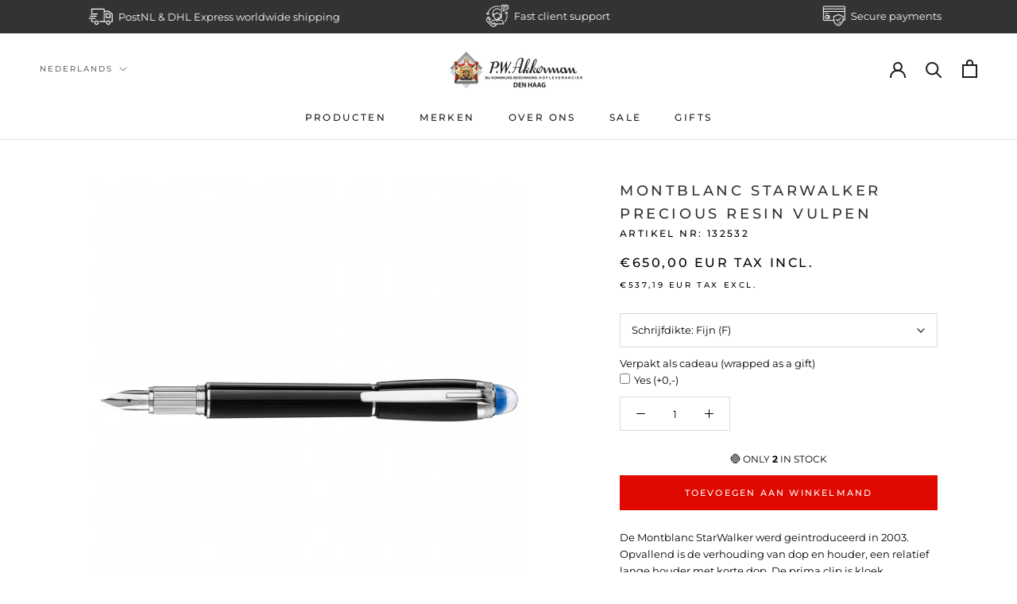

--- FILE ---
content_type: text/css
request_url: https://akkermandenhaag.nl/cdn/shop/t/7/assets/style.css?v=127192098166927933431676291703
body_size: -653
content:
@media screen and (min-width:768px){aside{float:left;max-width:220px}.inside{background-color:#f4f4f4;padding:10px}#gf-tree.sticky{float:none;position:fixed;top:20px;z-index:1;left:auto}}
/*# sourceMappingURL=/cdn/shop/t/7/assets/style.css.map?v=127192098166927933431676291703 */


--- FILE ---
content_type: application/javascript; charset=UTF-8
request_url: https://api.clerk.io/v2/config/load?payload=%7B%22mode%22%3A%22live%22%2C%22key%22%3A%22KBoAZWH7DLbSFcmvkDLZkQf8eCMIPp2C%22%2C%22visitor%22%3A%22auto%22%2C%22_%22%3A29485370%7D&callback=__clerk_cb_0
body_size: 432
content:
__clerk_cb_0({"status":"ok","results":{"contents":{"cart-others-also-bought":{"api":"recommendations/complementary","template_id":184550,"args":{"labels":["Cart / Others Also Bought"],"limit":12},"facets_data":{},"injection_data":{}},"home-page-popular":{"api":"recommendations/popular","template_id":174025,"args":{"labels":["Home Page / Popular"],"limit":12},"facets_data":{},"injection_data":{}},"live-search":{"api":"search/predictive","template_id":175668,"args":{"labels":["Live Search"],"limit":6},"facets_data":{},"injection_data":{}},"product-page-alternatives":{"api":"recommendations/substituting","template_id":174066,"args":{"labels":["Product Page / Alternatives"],"limit":12},"facets_data":{},"injection_data":{}},"product-page-others-also-bought":{"api":"recommendations/visitor/complementary","template_id":174066,"args":{"labels":["Product Page / Visitor Recommendations"],"limit":12},"facets_data":{},"injection_data":{}},"search-page":{"api":"search/search","template_id":175656,"args":{"labels":["Search Page"],"limit":20},"facets_data":{},"injection_data":{}},"side-cart-slider":{"api":"recommendations/popular","template_id":174134,"args":{"labels":["Side Cart Slider"],"limit":8},"facets_data":{},"injection_data":{}}},"formatters":[],"store_settings":{"use_new_carousel":false,"observe_dom":false,"id_types":{"product":"int","sale":"int","category":"int","customer":"int"}}}});

--- FILE ---
content_type: image/svg+xml
request_url: https://akkermandenhaag.nl/cdn/shop/t/7/assets/cursor-zoom-in.svg?v=55084661192130647211738956901
body_size: -512
content:
<svg width="35" height="35" viewBox="0 0 35 35" xmlns="http://www.w3.org/2000/svg">
  <g fill="none" fill-rule="nonzero">
    <circle fill="#FFFFFF" cx="17.5" cy="17.5" r="17.5"/>
    <path fill="#333232" d="M24 18h-6v6h-1v-6h-6v-1h6v-6h1v6h6"/>
  </g>
</svg>

--- FILE ---
content_type: application/javascript
request_url: https://api.clerk.io/v2/recommendations/visitor/complementary?payload=%7B%22exclude-from%22%3A%22%23clerk1%22%2C%22products%22%3A%5B4885377220747%5D%2C%22clerk-content-id%22%3A3%2C%22no_design%22%3Atrue%2C%22template%22%3A%22product-page-others-also-bought%22%2C%22exclude%22%3A%5B4885380759691%2C4885385871499%2C8672135151945%2C9876650426697%2C9876652622153%2C9099723571529%2C9099738251593%2C9219981967689%2C8672128401737%2C4885391573131%2C4885396160651%2C4885474410635%5D%2C%22key%22%3A%22KBoAZWH7DLbSFcmvkDLZkQf8eCMIPp2C%22%2C%22visitor%22%3A%22auto%22%2C%22_%22%3A1769122173%7D&callback=__clerk_cb_7
body_size: 1099
content:
__clerk_cb_7({"status":"ok","result":[4896054345867,4896014696587,4896059949195,9561868140873,8425175122249,7039947047051,7024675848331,4895921471627,6746363592843,7024733520011,7024740073611,9693758128457],"product_data":[{"id":4896054345867,"image":"https://cdn.shopify.com/s/files/1/0372/6517/8763/products/finelinervullinge_montblanc.SQUARE_400x400.jpg?v=1613138361","name":"Montblanc fineliner vullingen | 2 kleuren","on_sale":false,"price":16.53,"url":"/products/montblanc-fineliner-vullingen"},{"id":4896014696587,"image":"https://cdn.shopify.com/s/files/1/0372/6517/8763/products/Montblanc-Rollerball-Refills-Royal-Blue-Medium_400x400.jpg?v=1668440330","name":"Montblanc rollerbalvullingen (Medium)","on_sale":false,"price":16.53,"url":"/products/montblanc-rollerbalvullingen-medium"},{"id":4896059949195,"image":"https://cdn.shopify.com/s/files/1/0372/6517/8763/products/MBL-markerLuminous-Green-SQ-2048_400x400.jpg?v=1616160349","name":"Montblanc LeGrand Highlighter navulling (Document Marker) - Luminous Green","on_sale":false,"price":16.53,"url":"/products/montblanc-legrand-highlighter-navulling-document-marker-luminous-green"},{"id":9561868140873,"image":"https://cdn.shopify.com/s/files/1/0372/6517/8763/files/ScreenShot2025-02-25at12.16.27_400x400.png?v=1740482204","name":"Graf von Faber Castell Potloden, zwart","on_sale":false,"price":13.22,"url":"/products/graf-von-faber-castell-potloden-zwart"},{"id":8425175122249,"image":"https://cdn.shopify.com/s/files/1/0372/6517/8763/files/gvhgjb_400x400.jpg?v=1686313963","name":"Traveler\u2019s Notebook repair kit 010, spare colours, spare bands","on_sale":false,"price":11.49,"url":"/products/traveler-s-notebook-repair-kit-010-spare-colours-spare-bands"},{"id":7039947047051,"image":"https://cdn.shopify.com/s/files/1/0372/6517/8763/products/Montblanc-Rollerball-Refills-Royal-Blue-Fine_400x400.jpg?v=1668440786","name":"Montblanc rollerbalvullingen (Fijn) | 2 kleuren","on_sale":false,"price":16.53,"url":"/products/montblanc-rollerbalvullingen-fijn"},{"id":7024675848331,"image":"https://cdn.shopify.com/s/files/1/0372/6517/8763/products/013_400x400.jpg?v=1666870513","name":"Traveler's  Refill Passport Size 013 - Paper Cream","on_sale":false,"price":3.22,"url":"/products/kopie-van-travelers-company-vulling-regular-005-free-diary-notitieboek"},{"id":4895921471627,"image":"https://cdn.shopify.com/s/files/1/0372/6517/8763/products/Montblanc-balpenvulling-Royal-Blue-fijn.SQUARE_400x400.jpg?v=1613138351","name":"Montblanc balpenvulling (Fijn)","on_sale":false,"price":16.53,"url":"/products/montblanc-balpenvulling-fijn"},{"id":6746363592843,"image":"https://cdn.shopify.com/s/files/1/0372/6517/8763/products/Pelikan_ballpoint_refill-1024x1024_400x400.jpg?v=1644328892","name":"Pelikan balpenvulling 337","on_sale":false,"price":5.08,"url":"/products/pelikan-balpenvulling-337"},{"id":7024733520011,"image":"https://cdn.shopify.com/s/files/1/0372/6517/8763/products/00222_400x400.jpg?v=1666873036","name":"Traveler's Refill Passport Size 002 - Ruit","on_sale":false,"price":3.31,"url":"/products/kopie-van-travelers-company-vulling-regular-002-geruit-notitieboek-4"},{"id":7024740073611,"image":"https://cdn.shopify.com/s/files/1/0372/6517/8763/products/000333_400x400.jpg?v=1666873369","name":"Traveler's Company Vulling Passport Size 003 Blanco Notitieboek","on_sale":false,"price":3.31,"url":"/products/kopie-van-travelers-company-vulling-regular-002-geruit-notitieboek-5"},{"id":9693758128457,"image":"https://cdn.shopify.com/s/files/1/0372/6517/8763/files/Scherm_afbeelding2025-06-06om13.38.38_400x400.png?v=1749209972","name":"Montblanc Piston Converter StarWalker","on_sale":false,"price":11.57,"url":"/products/montblanc-piston-converter-starwalker"}],"content_data":{"headline":"Speciaal voor u geselecteerd"}});

--- FILE ---
content_type: text/javascript; charset=utf-8
request_url: https://akkermandenhaag.nl/products/diamine-vulpeninkt-106-kleuren-54-106.js?app=dualPrice
body_size: 3630
content:
{"id":5051042529419,"title":"Diamine vulpeninkt | 116 kleuren | 54 - 116","handle":"diamine-vulpeninkt-106-kleuren-54-106","description":"\u003cp\u003e\u003cspan\u003eDe standaard reeks Diamine vulpeninkt is beschikbaar in 115 verschillende kleuren, geschikt voor elke vulpen. De inkt wordt geleverd in een plastic flesje met een inhoud van 30 ml.\u003c\/span\u003e\u003cbr\u003e\u003cbr\u003e\u003cspan\u003eDiamine fabriceert inkten sinds 1864, de vulpeninkt wordt vervaardigd d.m.v. beproefde formules en technieken.\u003c\/span\u003e\u003cbr\u003e\u003cbr\u003e\u003cspan\u003eDe kleuren op de afbeeldingen zijn indicatief en kunnen afwijken afhankelijk van uw beeldscherm of instellingen.\u003c\/span\u003e\u003c\/p\u003e\n\u003cp\u003e\u003ca href=\"https:\/\/akkermandenhaag.nl\/collections\/diamine\/products\/diamine-vulpeninkt\" title=\"Diamine ink 1 - 53\"\u003e\u003cspan\u003eBekijk hier de kleuren 1 - 53.\u003c\/span\u003e\u003c\/a\u003e\u003c\/p\u003e","published_at":"2020-11-09T15:29:23+01:00","created_at":"2020-11-09T15:29:24+01:00","vendor":"P.W. Akkerman Den Haag","type":"Inkt en vullingen","tags":["blauw","bruin","Diamine","geel","grijs","groen","kortingscollectie","oranje","paars","rood","roze","zilver","zwart"],"price":434,"price_min":434,"price_max":434,"available":true,"price_varies":false,"compare_at_price":null,"compare_at_price_min":0,"compare_at_price_max":0,"compare_at_price_varies":false,"variants":[{"id":34342598803595,"title":"54. Sherwood Green","option1":"54. Sherwood Green","option2":null,"option3":null,"sku":"","requires_shipping":true,"taxable":true,"featured_image":null,"available":false,"name":"Diamine vulpeninkt | 116 kleuren | 54 - 116 - 54. Sherwood Green","public_title":"54. Sherwood Green","options":["54. Sherwood Green"],"price":434,"weight":100,"compare_at_price":null,"inventory_management":"shopify","barcode":"700987828726","requires_selling_plan":false,"selling_plan_allocations":[]},{"id":34342598836363,"title":"55. Salamander","option1":"55. Salamander","option2":null,"option3":null,"sku":"","requires_shipping":true,"taxable":true,"featured_image":null,"available":false,"name":"Diamine vulpeninkt | 116 kleuren | 54 - 116 - 55. Salamander","public_title":"55. Salamander","options":["55. Salamander"],"price":434,"weight":100,"compare_at_price":null,"inventory_management":"shopify","barcode":"700987830507","requires_selling_plan":false,"selling_plan_allocations":[]},{"id":34342598869131,"title":"56. Marine","option1":"56. Marine","option2":null,"option3":null,"sku":"","requires_shipping":true,"taxable":true,"featured_image":null,"available":false,"name":"Diamine vulpeninkt | 116 kleuren | 54 - 116 - 56. Marine","public_title":"56. Marine","options":["56. Marine"],"price":434,"weight":100,"compare_at_price":null,"inventory_management":"shopify","barcode":"700987829044","requires_selling_plan":false,"selling_plan_allocations":[]},{"id":34342598901899,"title":"57. Woodland Green","option1":"57. Woodland Green","option2":null,"option3":null,"sku":"","requires_shipping":true,"taxable":true,"featured_image":null,"available":true,"name":"Diamine vulpeninkt | 116 kleuren | 54 - 116 - 57. Woodland Green","public_title":"57. Woodland Green","options":["57. Woodland Green"],"price":434,"weight":100,"compare_at_price":null,"inventory_management":"shopify","barcode":"700987828948","requires_selling_plan":false,"selling_plan_allocations":[]},{"id":34342598934667,"title":"58. Delamere Green","option1":"58. Delamere Green","option2":null,"option3":null,"sku":"","requires_shipping":true,"taxable":true,"featured_image":null,"available":true,"name":"Diamine vulpeninkt | 116 kleuren | 54 - 116 - 58. Delamere Green","public_title":"58. Delamere Green","options":["58. Delamere Green"],"price":434,"weight":100,"compare_at_price":null,"inventory_management":"shopify","barcode":"700987829334","requires_selling_plan":false,"selling_plan_allocations":[]},{"id":34342598967435,"title":"59. Soft Mint","option1":"59. Soft Mint","option2":null,"option3":null,"sku":"","requires_shipping":true,"taxable":true,"featured_image":null,"available":false,"name":"Diamine vulpeninkt | 116 kleuren | 54 - 116 - 59. Soft Mint","public_title":"59. Soft Mint","options":["59. Soft Mint"],"price":434,"weight":100,"compare_at_price":null,"inventory_management":"shopify","barcode":"700987829501","requires_selling_plan":false,"selling_plan_allocations":[]},{"id":34342599000203,"title":"60. Jade Green","option1":"60. Jade Green","option2":null,"option3":null,"sku":"","requires_shipping":true,"taxable":true,"featured_image":null,"available":true,"name":"Diamine vulpeninkt | 116 kleuren | 54 - 116 - 60. Jade Green","public_title":"60. Jade Green","options":["60. Jade Green"],"price":434,"weight":100,"compare_at_price":null,"inventory_management":"shopify","barcode":"700987829372","requires_selling_plan":false,"selling_plan_allocations":[]},{"id":34342599032971,"title":"61. Cool Green","option1":"61. Cool Green","option2":null,"option3":null,"sku":"","requires_shipping":true,"taxable":true,"featured_image":null,"available":true,"name":"Diamine vulpeninkt | 116 kleuren | 54 - 116 - 61. Cool Green","public_title":"61. Cool Green","options":["61. Cool Green"],"price":434,"weight":100,"compare_at_price":null,"inventory_management":"shopify","barcode":"700987829303","requires_selling_plan":false,"selling_plan_allocations":[]},{"id":34342599065739,"title":"62. Teal","option1":"62. Teal","option2":null,"option3":null,"sku":"","requires_shipping":true,"taxable":true,"featured_image":null,"available":true,"name":"Diamine vulpeninkt | 116 kleuren | 54 - 116 - 62. Teal","public_title":"62. Teal","options":["62. Teal"],"price":434,"weight":100,"compare_at_price":null,"inventory_management":"shopify","barcode":"700987829006","requires_selling_plan":false,"selling_plan_allocations":[]},{"id":34342599098507,"title":"63. Green Umber","option1":"63. Green Umber","option2":null,"option3":null,"sku":"","requires_shipping":true,"taxable":true,"featured_image":null,"available":true,"name":"Diamine vulpeninkt | 116 kleuren | 54 - 116 - 63. Green Umber","public_title":"63. Green Umber","options":["63. Green Umber"],"price":434,"weight":100,"compare_at_price":null,"inventory_management":"shopify","barcode":"700987828955","requires_selling_plan":false,"selling_plan_allocations":[]},{"id":34342599131275,"title":"64. Kelly Green","option1":"64. Kelly Green","option2":null,"option3":null,"sku":"","requires_shipping":true,"taxable":true,"featured_image":null,"available":true,"name":"Diamine vulpeninkt | 116 kleuren | 54 - 116 - 64. Kelly Green","public_title":"64. Kelly Green","options":["64. Kelly Green"],"price":434,"weight":100,"compare_at_price":null,"inventory_management":"shopify","barcode":"700987829464","requires_selling_plan":false,"selling_plan_allocations":[]},{"id":34342599164043,"title":"65. Ultra Green","option1":"65. Ultra Green","option2":null,"option3":null,"sku":"","requires_shipping":true,"taxable":true,"featured_image":null,"available":true,"name":"Diamine vulpeninkt | 116 kleuren | 54 - 116 - 65. Ultra Green","public_title":"65. Ultra Green","options":["65. Ultra Green"],"price":434,"weight":100,"compare_at_price":null,"inventory_management":"shopify","barcode":"700987828986","requires_selling_plan":false,"selling_plan_allocations":[]},{"id":34342599196811,"title":"66. Emerald","option1":"66. Emerald","option2":null,"option3":null,"sku":"","requires_shipping":true,"taxable":true,"featured_image":null,"available":false,"name":"Diamine vulpeninkt | 116 kleuren | 54 - 116 - 66. Emerald","public_title":"66. Emerald","options":["66. Emerald"],"price":434,"weight":100,"compare_at_price":null,"inventory_management":"shopify","barcode":"700987828870","requires_selling_plan":false,"selling_plan_allocations":[]},{"id":34342599229579,"title":"67. Spring Green","option1":"67. Spring Green","option2":null,"option3":null,"sku":"","requires_shipping":true,"taxable":true,"featured_image":null,"available":true,"name":"Diamine vulpeninkt | 116 kleuren | 54 - 116 - 67. Spring Green","public_title":"67. Spring Green","options":["67. Spring Green"],"price":434,"weight":100,"compare_at_price":null,"inventory_management":"shopify","barcode":"700987829174","requires_selling_plan":false,"selling_plan_allocations":[]},{"id":34342599262347,"title":"68. Yellow","option1":"68. Yellow","option2":null,"option3":null,"sku":"","requires_shipping":true,"taxable":true,"featured_image":null,"available":true,"name":"Diamine vulpeninkt | 116 kleuren | 54 - 116 - 68. Yellow","public_title":"68. Yellow","options":["68. Yellow"],"price":434,"weight":100,"compare_at_price":null,"inventory_management":"shopify","barcode":"700987829143","requires_selling_plan":false,"selling_plan_allocations":[]},{"id":34342599295115,"title":"69. Amber","option1":"69. Amber","option2":null,"option3":null,"sku":"","requires_shipping":true,"taxable":true,"featured_image":null,"available":true,"name":"Diamine vulpeninkt | 116 kleuren | 54 - 116 - 69. Amber","public_title":"69. Amber","options":["69. Amber"],"price":434,"weight":100,"compare_at_price":null,"inventory_management":"shopify","barcode":"700987829259","requires_selling_plan":false,"selling_plan_allocations":[]},{"id":34342599327883,"title":"70. Orange","option1":"70. Orange","option2":null,"option3":null,"sku":"","requires_shipping":true,"taxable":true,"featured_image":null,"available":true,"name":"Diamine vulpeninkt | 116 kleuren | 54 - 116 - 70. Orange","public_title":"70. Orange","options":["70. Orange"],"price":434,"weight":100,"compare_at_price":null,"inventory_management":"shopify","barcode":"700987828818","requires_selling_plan":false,"selling_plan_allocations":[]},{"id":34342599360651,"title":"71. Coral","option1":"71. Coral","option2":null,"option3":null,"sku":"","requires_shipping":true,"taxable":true,"featured_image":null,"available":true,"name":"Diamine vulpeninkt | 116 kleuren | 54 - 116 - 71. Coral","public_title":"71. Coral","options":["71. Coral"],"price":434,"weight":100,"compare_at_price":null,"inventory_management":"shopify","barcode":"700987829440","requires_selling_plan":false,"selling_plan_allocations":[]},{"id":34342599393419,"title":"72. Vermillion","option1":"72. Vermillion","option2":null,"option3":null,"sku":"","requires_shipping":true,"taxable":true,"featured_image":null,"available":true,"name":"Diamine vulpeninkt | 116 kleuren | 54 - 116 - 72. Vermillion","public_title":"72. Vermillion","options":["72. Vermillion"],"price":434,"weight":100,"compare_at_price":null,"inventory_management":"shopify","barcode":"700987829426","requires_selling_plan":false,"selling_plan_allocations":[]},{"id":34342599426187,"title":"73. Sunshine Yellow","option1":"73. Sunshine Yellow","option2":null,"option3":null,"sku":"","requires_shipping":true,"taxable":true,"featured_image":null,"available":true,"name":"Diamine vulpeninkt | 116 kleuren | 54 - 116 - 73. Sunshine Yellow","public_title":"73. Sunshine Yellow","options":["73. Sunshine Yellow"],"price":434,"weight":100,"compare_at_price":null,"inventory_management":"shopify","barcode":"700987829358","requires_selling_plan":false,"selling_plan_allocations":[]},{"id":34342599458955,"title":"74. Pumpkin","option1":"74. Pumpkin","option2":null,"option3":null,"sku":"","requires_shipping":true,"taxable":true,"featured_image":null,"available":true,"name":"Diamine vulpeninkt | 116 kleuren | 54 - 116 - 74. Pumpkin","public_title":"74. Pumpkin","options":["74. Pumpkin"],"price":434,"weight":100,"compare_at_price":null,"inventory_management":"shopify","barcode":"700987829020","requires_selling_plan":false,"selling_plan_allocations":[]},{"id":34342599491723,"title":"75. Blaze Orange","option1":"75. Blaze Orange","option2":null,"option3":null,"sku":"","requires_shipping":true,"taxable":true,"featured_image":null,"available":true,"name":"Diamine vulpeninkt | 116 kleuren | 54 - 116 - 75. Blaze Orange","public_title":"75. Blaze Orange","options":["75. Blaze Orange"],"price":434,"weight":100,"compare_at_price":null,"inventory_management":"shopify","barcode":"700987829419","requires_selling_plan":false,"selling_plan_allocations":[]},{"id":34342599524491,"title":"76. Sunset","option1":"76. Sunset","option2":null,"option3":null,"sku":"","requires_shipping":true,"taxable":true,"featured_image":null,"available":true,"name":"Diamine vulpeninkt | 116 kleuren | 54 - 116 - 76. Sunset","public_title":"76. Sunset","options":["76. Sunset"],"price":434,"weight":100,"compare_at_price":null,"inventory_management":"shopify","barcode":"700987829518","requires_selling_plan":false,"selling_plan_allocations":[]},{"id":34342599557259,"title":"77. Autumn Oak","option1":"77. Autumn Oak","option2":null,"option3":null,"sku":"","requires_shipping":true,"taxable":true,"featured_image":null,"available":false,"name":"Diamine vulpeninkt | 116 kleuren | 54 - 116 - 77. Autumn Oak","public_title":"77. Autumn Oak","options":["77. Autumn Oak"],"price":434,"weight":100,"compare_at_price":null,"inventory_management":"shopify","barcode":"700987832549","requires_selling_plan":false,"selling_plan_allocations":[]},{"id":34342599590027,"title":"78. Peach Haze","option1":"78. Peach Haze","option2":null,"option3":null,"sku":"","requires_shipping":true,"taxable":true,"featured_image":null,"available":true,"name":"Diamine vulpeninkt | 116 kleuren | 54 - 116 - 78. Peach Haze","public_title":"78. Peach Haze","options":["78. Peach Haze"],"price":434,"weight":100,"compare_at_price":null,"inventory_management":"shopify","barcode":"700987829532","requires_selling_plan":false,"selling_plan_allocations":[]},{"id":34342599622795,"title":"79. Eclipse","option1":"79. Eclipse","option2":null,"option3":null,"sku":"","requires_shipping":true,"taxable":true,"featured_image":null,"available":false,"name":"Diamine vulpeninkt | 116 kleuren | 54 - 116 - 79. Eclipse","public_title":"79. Eclipse","options":["79. Eclipse"],"price":434,"weight":100,"compare_at_price":null,"inventory_management":"shopify","barcode":"700987828740","requires_selling_plan":false,"selling_plan_allocations":[]},{"id":34342599655563,"title":"80. Graphite","option1":"80. Graphite","option2":null,"option3":null,"sku":"","requires_shipping":true,"taxable":true,"featured_image":null,"available":true,"name":"Diamine vulpeninkt | 116 kleuren | 54 - 116 - 80. Graphite","public_title":"80. Graphite","options":["80. Graphite"],"price":434,"weight":100,"compare_at_price":null,"inventory_management":"shopify","barcode":"700987829068","requires_selling_plan":false,"selling_plan_allocations":[]},{"id":34342599688331,"title":"81. Jet Black","option1":"81. Jet Black","option2":null,"option3":null,"sku":"","requires_shipping":true,"taxable":true,"featured_image":null,"available":true,"name":"Diamine vulpeninkt | 116 kleuren | 54 - 116 - 81. Jet Black","public_title":"81. Jet Black","options":["81. Jet Black"],"price":434,"weight":100,"compare_at_price":null,"inventory_management":"shopify","barcode":"0700987829181","requires_selling_plan":false,"selling_plan_allocations":[]},{"id":34342599721099,"title":"82. Grey","option1":"82. Grey","option2":null,"option3":null,"sku":"","requires_shipping":true,"taxable":true,"featured_image":null,"available":true,"name":"Diamine vulpeninkt | 116 kleuren | 54 - 116 - 82. Grey","public_title":"82. Grey","options":["82. Grey"],"price":434,"weight":100,"compare_at_price":null,"inventory_management":"shopify","barcode":"700987828849","requires_selling_plan":false,"selling_plan_allocations":[]},{"id":34342599753867,"title":"83. Quartz Black","option1":"83. Quartz Black","option2":null,"option3":null,"sku":"","requires_shipping":true,"taxable":true,"featured_image":null,"available":true,"name":"Diamine vulpeninkt | 116 kleuren | 54 - 116 - 83. Quartz Black","public_title":"83. Quartz Black","options":["83. Quartz Black"],"price":434,"weight":100,"compare_at_price":null,"inventory_management":"shopify","barcode":"700987829402","requires_selling_plan":false,"selling_plan_allocations":[]},{"id":34342599786635,"title":"84. Onyx Black","option1":"84. Onyx Black","option2":null,"option3":null,"sku":"","requires_shipping":true,"taxable":true,"featured_image":null,"available":false,"name":"Diamine vulpeninkt | 116 kleuren | 54 - 116 - 84. Onyx Black","public_title":"84. Onyx Black","options":["84. Onyx Black"],"price":434,"weight":100,"compare_at_price":null,"inventory_management":"shopify","barcode":"0700987828597","requires_selling_plan":false,"selling_plan_allocations":[]},{"id":34342599819403,"title":"85. Damson","option1":"85. Damson","option2":null,"option3":null,"sku":"","requires_shipping":true,"taxable":true,"featured_image":null,"available":true,"name":"Diamine vulpeninkt | 116 kleuren | 54 - 116 - 85. Damson","public_title":"85. Damson","options":["85. Damson"],"price":434,"weight":100,"compare_at_price":null,"inventory_management":"shopify","barcode":"700987828993","requires_selling_plan":false,"selling_plan_allocations":[]},{"id":34342599852171,"title":"86.Violet","option1":"86.Violet","option2":null,"option3":null,"sku":"","requires_shipping":true,"taxable":true,"featured_image":null,"available":true,"name":"Diamine vulpeninkt | 116 kleuren | 54 - 116 - 86.Violet","public_title":"86.Violet","options":["86.Violet"],"price":434,"weight":100,"compare_at_price":null,"inventory_management":"shopify","barcode":"700987828863","requires_selling_plan":false,"selling_plan_allocations":[]},{"id":34342599884939,"title":"87. Imperial Purple","option1":"87. Imperial Purple","option2":null,"option3":null,"sku":"","requires_shipping":true,"taxable":true,"featured_image":null,"available":true,"name":"Diamine vulpeninkt | 116 kleuren | 54 - 116 - 87. Imperial Purple","public_title":"87. Imperial Purple","options":["87. Imperial Purple"],"price":434,"weight":100,"compare_at_price":null,"inventory_management":"shopify","barcode":"700987828702","requires_selling_plan":false,"selling_plan_allocations":[]},{"id":34342599917707,"title":"88. Bilberry","option1":"88. Bilberry","option2":null,"option3":null,"sku":"","requires_shipping":true,"taxable":true,"featured_image":null,"available":true,"name":"Diamine vulpeninkt | 116 kleuren | 54 - 116 - 88. Bilberry","public_title":"88. Bilberry","options":["88. Bilberry"],"price":434,"weight":100,"compare_at_price":null,"inventory_management":"shopify","barcode":"700987828771","requires_selling_plan":false,"selling_plan_allocations":[]},{"id":34342599950475,"title":"89. Majestic Purple","option1":"89. Majestic Purple","option2":null,"option3":null,"sku":"","requires_shipping":true,"taxable":true,"featured_image":null,"available":true,"name":"Diamine vulpeninkt | 116 kleuren | 54 - 116 - 89. Majestic Purple","public_title":"89. Majestic Purple","options":["89. Majestic Purple"],"price":434,"weight":100,"compare_at_price":null,"inventory_management":"shopify","barcode":"700987828733","requires_selling_plan":false,"selling_plan_allocations":[]},{"id":34342599983243,"title":"90. Lavender","option1":"90. Lavender","option2":null,"option3":null,"sku":"","requires_shipping":true,"taxable":true,"featured_image":null,"available":true,"name":"Diamine vulpeninkt | 116 kleuren | 54 - 116 - 90. Lavender","public_title":"90. Lavender","options":["90. Lavender"],"price":434,"weight":100,"compare_at_price":null,"inventory_management":"shopify","barcode":"700987829327","requires_selling_plan":false,"selling_plan_allocations":[]},{"id":34342600016011,"title":"91. Amazing Amethyst","option1":"91. Amazing Amethyst","option2":null,"option3":null,"sku":"","requires_shipping":true,"taxable":true,"featured_image":null,"available":true,"name":"Diamine vulpeninkt | 116 kleuren | 54 - 116 - 91. Amazing Amethyst","public_title":"91. Amazing Amethyst","options":["91. Amazing Amethyst"],"price":434,"weight":100,"compare_at_price":null,"inventory_management":"shopify","barcode":"700987829075","requires_selling_plan":false,"selling_plan_allocations":[]},{"id":34342600048779,"title":"92. Grape","option1":"92. Grape","option2":null,"option3":null,"sku":"","requires_shipping":true,"taxable":true,"featured_image":null,"available":true,"name":"Diamine vulpeninkt | 116 kleuren | 54 - 116 - 92. Grape","public_title":"92. Grape","options":["92. Grape"],"price":434,"weight":100,"compare_at_price":null,"inventory_management":"shopify","barcode":"700987828788","requires_selling_plan":false,"selling_plan_allocations":[]},{"id":34342600081547,"title":"93. Merlot","option1":"93. Merlot","option2":null,"option3":null,"sku":"","requires_shipping":true,"taxable":true,"featured_image":null,"available":true,"name":"Diamine vulpeninkt | 116 kleuren | 54 - 116 - 93. Merlot","public_title":"93. Merlot","options":["93. Merlot"],"price":434,"weight":100,"compare_at_price":null,"inventory_management":"shopify","barcode":"700987829099","requires_selling_plan":false,"selling_plan_allocations":[]},{"id":34342600114315,"title":"94. Tyrian Purple","option1":"94. Tyrian Purple","option2":null,"option3":null,"sku":"","requires_shipping":true,"taxable":true,"featured_image":null,"available":true,"name":"Diamine vulpeninkt | 116 kleuren | 54 - 116 - 94. Tyrian Purple","public_title":"94. Tyrian Purple","options":["94. Tyrian Purple"],"price":434,"weight":100,"compare_at_price":null,"inventory_management":"shopify","barcode":"700987832532","requires_selling_plan":false,"selling_plan_allocations":[]},{"id":34342600147083,"title":"95. Ochre","option1":"95. Ochre","option2":null,"option3":null,"sku":"","requires_shipping":true,"taxable":true,"featured_image":null,"available":true,"name":"Diamine vulpeninkt | 116 kleuren | 54 - 116 - 95. Ochre","public_title":"95. Ochre","options":["95. Ochre"],"price":434,"weight":100,"compare_at_price":null,"inventory_management":"shopify","barcode":"700987829136","requires_selling_plan":false,"selling_plan_allocations":[]},{"id":34342600179851,"title":"96. Macassar","option1":"96. Macassar","option2":null,"option3":null,"sku":"","requires_shipping":true,"taxable":true,"featured_image":null,"available":false,"name":"Diamine vulpeninkt | 116 kleuren | 54 - 116 - 96. Macassar","public_title":"96. Macassar","options":["96. Macassar"],"price":434,"weight":100,"compare_at_price":null,"inventory_management":"shopify","barcode":"700987829082","requires_selling_plan":false,"selling_plan_allocations":[]},{"id":34342600212619,"title":"97. Rustic Brown","option1":"97. Rustic Brown","option2":null,"option3":null,"sku":"","requires_shipping":true,"taxable":true,"featured_image":null,"available":true,"name":"Diamine vulpeninkt | 116 kleuren | 54 - 116 - 97. Rustic Brown","public_title":"97. Rustic Brown","options":["97. Rustic Brown"],"price":434,"weight":100,"compare_at_price":null,"inventory_management":"shopify","barcode":"700987829051","requires_selling_plan":false,"selling_plan_allocations":[]},{"id":34342600245387,"title":"98. Ancient Copper","option1":"98. Ancient Copper","option2":null,"option3":null,"sku":"","requires_shipping":true,"taxable":true,"featured_image":null,"available":true,"name":"Diamine vulpeninkt | 116 kleuren | 54 - 116 - 98. Ancient Copper","public_title":"98. Ancient Copper","options":["98. Ancient Copper"],"price":434,"weight":100,"compare_at_price":null,"inventory_management":"shopify","barcode":"700987828573","requires_selling_plan":false,"selling_plan_allocations":[]},{"id":34342600278155,"title":"99. Saddle Brown","option1":"99. Saddle Brown","option2":null,"option3":null,"sku":"","requires_shipping":true,"taxable":true,"featured_image":null,"available":true,"name":"Diamine vulpeninkt | 116 kleuren | 54 - 116 - 99. Saddle Brown","public_title":"99. Saddle Brown","options":["99. Saddle Brown"],"price":434,"weight":100,"compare_at_price":null,"inventory_management":"shopify","barcode":"700987828856","requires_selling_plan":false,"selling_plan_allocations":[]},{"id":34342600310923,"title":"100. Burnt Sienna","option1":"100. Burnt Sienna","option2":null,"option3":null,"sku":"","requires_shipping":true,"taxable":true,"featured_image":null,"available":true,"name":"Diamine vulpeninkt | 116 kleuren | 54 - 116 - 100. Burnt Sienna","public_title":"100. Burnt Sienna","options":["100. Burnt Sienna"],"price":434,"weight":100,"compare_at_price":null,"inventory_management":"shopify","barcode":"700987829235","requires_selling_plan":false,"selling_plan_allocations":[]},{"id":34342600343691,"title":"101. Sepia","option1":"101. Sepia","option2":null,"option3":null,"sku":"","requires_shipping":true,"taxable":true,"featured_image":null,"available":true,"name":"Diamine vulpeninkt | 116 kleuren | 54 - 116 - 101. Sepia","public_title":"101. Sepia","options":["101. Sepia"],"price":434,"weight":100,"compare_at_price":null,"inventory_management":"shopify","barcode":"700987829211","requires_selling_plan":false,"selling_plan_allocations":[]},{"id":34342600376459,"title":"102. Warm Brown","option1":"102. Warm Brown","option2":null,"option3":null,"sku":"","requires_shipping":true,"taxable":true,"featured_image":null,"available":true,"name":"Diamine vulpeninkt | 116 kleuren | 54 - 116 - 102. Warm Brown","public_title":"102. Warm Brown","options":["102. Warm Brown"],"price":434,"weight":100,"compare_at_price":null,"inventory_management":"shopify","barcode":"700987829198","requires_selling_plan":false,"selling_plan_allocations":[]},{"id":34342600409227,"title":"103. Chocolate Brown","option1":"103. Chocolate Brown","option2":null,"option3":null,"sku":"","requires_shipping":true,"taxable":true,"featured_image":null,"available":false,"name":"Diamine vulpeninkt | 116 kleuren | 54 - 116 - 103. Chocolate Brown","public_title":"103. Chocolate Brown","options":["103. Chocolate Brown"],"price":434,"weight":100,"compare_at_price":null,"inventory_management":"shopify","barcode":"700987828672","requires_selling_plan":false,"selling_plan_allocations":[]},{"id":34342600441995,"title":"104. Golden Brown","option1":"104. Golden Brown","option2":null,"option3":null,"sku":"","requires_shipping":true,"taxable":true,"featured_image":null,"available":true,"name":"Diamine vulpeninkt | 116 kleuren | 54 - 116 - 104. Golden Brown","public_title":"104. Golden Brown","options":["104. Golden Brown"],"price":434,"weight":100,"compare_at_price":null,"inventory_management":"shopify","barcode":"700987829396","requires_selling_plan":false,"selling_plan_allocations":[]},{"id":34342600474763,"title":"105. Raw Sienna","option1":"105. Raw Sienna","option2":null,"option3":null,"sku":"","requires_shipping":true,"taxable":true,"featured_image":null,"available":true,"name":"Diamine vulpeninkt | 116 kleuren | 54 - 116 - 105. Raw Sienna","public_title":"105. Raw Sienna","options":["105. Raw Sienna"],"price":434,"weight":100,"compare_at_price":null,"inventory_management":"shopify","barcode":"700987829433","requires_selling_plan":false,"selling_plan_allocations":[]},{"id":34342600507531,"title":"106. Earl Grey","option1":"106. Earl Grey","option2":null,"option3":null,"sku":"","requires_shipping":true,"taxable":true,"featured_image":null,"available":false,"name":"Diamine vulpeninkt | 116 kleuren | 54 - 116 - 106. Earl Grey","public_title":"106. Earl Grey","options":["106. Earl Grey"],"price":434,"weight":100,"compare_at_price":null,"inventory_management":"shopify","barcode":"700987831542","requires_selling_plan":false,"selling_plan_allocations":[]},{"id":34491196965003,"title":"107. Honey Burst","option1":"107. Honey Burst","option2":null,"option3":null,"sku":"","requires_shipping":true,"taxable":true,"featured_image":null,"available":false,"name":"Diamine vulpeninkt | 116 kleuren | 54 - 116 - 107. Honey Burst","public_title":"107. Honey Burst","options":["107. Honey Burst"],"price":434,"weight":100,"compare_at_price":null,"inventory_management":"shopify","barcode":"700987831931","requires_selling_plan":false,"selling_plan_allocations":[]},{"id":34491581038731,"title":"108. Desert Burst","option1":"108. Desert Burst","option2":null,"option3":null,"sku":"","requires_shipping":true,"taxable":true,"featured_image":null,"available":true,"name":"Diamine vulpeninkt | 116 kleuren | 54 - 116 - 108. Desert Burst","public_title":"108. Desert Burst","options":["108. Desert Burst"],"price":434,"weight":100,"compare_at_price":null,"inventory_management":"shopify","barcode":"700987831924","requires_selling_plan":false,"selling_plan_allocations":[]},{"id":34491581792395,"title":"109. Cherry Sunburst","option1":"109. Cherry Sunburst","option2":null,"option3":null,"sku":"","requires_shipping":true,"taxable":true,"featured_image":null,"available":true,"name":"Diamine vulpeninkt | 116 kleuren | 54 - 116 - 109. Cherry Sunburst","public_title":"109. Cherry Sunburst","options":["109. Cherry Sunburst"],"price":434,"weight":100,"compare_at_price":null,"inventory_management":"shopify","barcode":"700987831900","requires_selling_plan":false,"selling_plan_allocations":[]},{"id":34491582054539,"title":"110. Tobacco Sunburst","option1":"110. Tobacco Sunburst","option2":null,"option3":null,"sku":"","requires_shipping":true,"taxable":true,"featured_image":null,"available":true,"name":"Diamine vulpeninkt | 116 kleuren | 54 - 116 - 110. Tobacco Sunburst","public_title":"110. Tobacco Sunburst","options":["110. Tobacco Sunburst"],"price":434,"weight":100,"compare_at_price":null,"inventory_management":"shopify","barcode":"700987831917","requires_selling_plan":false,"selling_plan_allocations":[]},{"id":34491582251147,"title":"111. Aurora Borealis","option1":"111. Aurora Borealis","option2":null,"option3":null,"sku":"","requires_shipping":true,"taxable":true,"featured_image":null,"available":true,"name":"Diamine vulpeninkt | 116 kleuren | 54 - 116 - 111. Aurora Borealis","public_title":"111. Aurora Borealis","options":["111. Aurora Borealis"],"price":434,"weight":100,"compare_at_price":null,"inventory_management":"shopify","barcode":"700987832020","requires_selling_plan":false,"selling_plan_allocations":[]},{"id":34491582480523,"title":"112. Monboddos Hat","option1":"112. Monboddos Hat","option2":null,"option3":null,"sku":"","requires_shipping":true,"taxable":true,"featured_image":null,"available":true,"name":"Diamine vulpeninkt | 116 kleuren | 54 - 116 - 112. Monboddos Hat","public_title":"112. Monboddos Hat","options":["112. Monboddos Hat"],"price":434,"weight":100,"compare_at_price":null,"inventory_management":"shopify","barcode":"700987832211","requires_selling_plan":false,"selling_plan_allocations":[]},{"id":34491582611595,"title":"113. Scribble Purple","option1":"113. Scribble Purple","option2":null,"option3":null,"sku":"","requires_shipping":true,"taxable":true,"featured_image":null,"available":true,"name":"Diamine vulpeninkt | 116 kleuren | 54 - 116 - 113. Scribble Purple","public_title":"113. Scribble Purple","options":["113. Scribble Purple"],"price":434,"weight":100,"compare_at_price":null,"inventory_management":"shopify","barcode":"700987832198","requires_selling_plan":false,"selling_plan_allocations":[]},{"id":34491582644363,"title":"114. Writers Blood","option1":"114. Writers Blood","option2":null,"option3":null,"sku":"","requires_shipping":true,"taxable":true,"featured_image":null,"available":false,"name":"Diamine vulpeninkt | 116 kleuren | 54 - 116 - 114. Writers Blood","public_title":"114. Writers Blood","options":["114. Writers Blood"],"price":434,"weight":100,"compare_at_price":null,"inventory_management":"shopify","barcode":"720524167095","requires_selling_plan":false,"selling_plan_allocations":[]},{"id":39718134644875,"title":"115. Pelham Blue","option1":"115. Pelham Blue","option2":null,"option3":null,"sku":"","requires_shipping":true,"taxable":true,"featured_image":null,"available":true,"name":"Diamine vulpeninkt | 116 kleuren | 54 - 116 - 115. Pelham Blue","public_title":"115. Pelham Blue","options":["115. Pelham Blue"],"price":434,"weight":100,"compare_at_price":null,"inventory_management":"shopify","barcode":"700987831894","requires_selling_plan":false,"selling_plan_allocations":[]},{"id":46778951139657,"title":"116. Celadon Cat","option1":"116. Celadon Cat","option2":null,"option3":null,"sku":"","requires_shipping":true,"taxable":true,"featured_image":{"id":49796097933641,"product_id":5051042529419,"position":7,"created_at":"2023-06-03T11:22:13+02:00","updated_at":"2023-06-03T11:22:15+02:00","alt":"Diamine vulpeninkt | 116 kleuren | 116. Celadon Cat","width":800,"height":533,"src":"https:\/\/cdn.shopify.com\/s\/files\/1\/0372\/6517\/8763\/files\/sdvbghgh.jpg?v=1685784135","variant_ids":[46778951139657]},"available":true,"name":"Diamine vulpeninkt | 116 kleuren | 54 - 116 - 116. Celadon Cat","public_title":"116. Celadon Cat","options":["116. Celadon Cat"],"price":434,"weight":100,"compare_at_price":null,"inventory_management":"shopify","barcode":"720524167842","featured_media":{"alt":"Diamine vulpeninkt | 116 kleuren | 116. Celadon Cat","id":42397797089609,"position":7,"preview_image":{"aspect_ratio":1.501,"height":533,"width":800,"src":"https:\/\/cdn.shopify.com\/s\/files\/1\/0372\/6517\/8763\/files\/sdvbghgh.jpg?v=1685784135"}},"requires_selling_plan":false,"selling_plan_allocations":[]}],"images":["\/\/cdn.shopify.com\/s\/files\/1\/0372\/6517\/8763\/products\/Diamine_vulpeninkt1.SQUARE_d91311bd-321e-4bd8-8697-606ad7917a17.jpg?v=1613138982","\/\/cdn.shopify.com\/s\/files\/1\/0372\/6517\/8763\/products\/Diamine_vulpeninkt.SQUARE.1-24_6cf9989a-eb33-4171-bde6-c71c8f0c5b85.jpg?v=1613138982","\/\/cdn.shopify.com\/s\/files\/1\/0372\/6517\/8763\/products\/Diamine_vulpeninkt.SQUARE.25-48_e80ea484-b8a6-495c-ba89-0bceb87793a3.jpg?v=1613138982","\/\/cdn.shopify.com\/s\/files\/1\/0372\/6517\/8763\/products\/Diamine_vulpeninkt.SQUARE.49-72_c52f4931-cc1f-4a3c-88f2-60f2b493a1e4.jpg?v=1613138982","\/\/cdn.shopify.com\/s\/files\/1\/0372\/6517\/8763\/products\/Diamine_vulpeninkt.SQUARE.77-92_278ee202-3ad1-481c-aac4-2f24dbefb58e.jpg?v=1613138983","\/\/cdn.shopify.com\/s\/files\/1\/0372\/6517\/8763\/products\/LIJST2021compleetdec2021-ok_7bbf5cd8-7632-4d9d-b897-33c0264bcd50.jpg?v=1640355262","\/\/cdn.shopify.com\/s\/files\/1\/0372\/6517\/8763\/files\/sdvbghgh.jpg?v=1685784135"],"featured_image":"\/\/cdn.shopify.com\/s\/files\/1\/0372\/6517\/8763\/products\/Diamine_vulpeninkt1.SQUARE_d91311bd-321e-4bd8-8697-606ad7917a17.jpg?v=1613138982","options":[{"name":"Kleur","position":1,"values":["54. Sherwood Green","55. Salamander","56. Marine","57. Woodland Green","58. Delamere Green","59. Soft Mint","60. Jade Green","61. Cool Green","62. Teal","63. Green Umber","64. Kelly Green","65. Ultra Green","66. Emerald","67. Spring Green","68. Yellow","69. Amber","70. Orange","71. Coral","72. Vermillion","73. Sunshine Yellow","74. Pumpkin","75. Blaze Orange","76. Sunset","77. Autumn Oak","78. Peach Haze","79. Eclipse","80. Graphite","81. Jet Black","82. Grey","83. Quartz Black","84. Onyx Black","85. Damson","86.Violet","87. Imperial Purple","88. Bilberry","89. Majestic Purple","90. Lavender","91. Amazing Amethyst","92. Grape","93. Merlot","94. Tyrian Purple","95. Ochre","96. Macassar","97. Rustic Brown","98. Ancient Copper","99. Saddle Brown","100. Burnt Sienna","101. Sepia","102. Warm Brown","103. Chocolate Brown","104. Golden Brown","105. Raw Sienna","106. Earl Grey","107. Honey Burst","108. Desert Burst","109. Cherry Sunburst","110. Tobacco Sunburst","111. Aurora Borealis","112. Monboddos Hat","113. Scribble Purple","114. Writers Blood","115. Pelham Blue","116. Celadon Cat"]}],"url":"\/products\/diamine-vulpeninkt-106-kleuren-54-106","media":[{"alt":"Diamine vulpeninkt | 114 kleuren | 54 - 115 - P.W. Akkerman Den Haag","id":8802781069451,"position":1,"preview_image":{"aspect_ratio":1.0,"height":2048,"width":2048,"src":"https:\/\/cdn.shopify.com\/s\/files\/1\/0372\/6517\/8763\/products\/Diamine_vulpeninkt1.SQUARE_d91311bd-321e-4bd8-8697-606ad7917a17.jpg?v=1613138982"},"aspect_ratio":1.0,"height":2048,"media_type":"image","src":"https:\/\/cdn.shopify.com\/s\/files\/1\/0372\/6517\/8763\/products\/Diamine_vulpeninkt1.SQUARE_d91311bd-321e-4bd8-8697-606ad7917a17.jpg?v=1613138982","width":2048},{"alt":"Diamine vulpeninkt | 114 kleuren | 54 - 115 - P.W. Akkerman Den Haag","id":8802781102219,"position":2,"preview_image":{"aspect_ratio":1.001,"height":2046,"width":2048,"src":"https:\/\/cdn.shopify.com\/s\/files\/1\/0372\/6517\/8763\/products\/Diamine_vulpeninkt.SQUARE.1-24_6cf9989a-eb33-4171-bde6-c71c8f0c5b85.jpg?v=1613138982"},"aspect_ratio":1.001,"height":2046,"media_type":"image","src":"https:\/\/cdn.shopify.com\/s\/files\/1\/0372\/6517\/8763\/products\/Diamine_vulpeninkt.SQUARE.1-24_6cf9989a-eb33-4171-bde6-c71c8f0c5b85.jpg?v=1613138982","width":2048},{"alt":"Diamine vulpeninkt | 114 kleuren | 54 - 115 - P.W. Akkerman Den Haag","id":8802781134987,"position":3,"preview_image":{"aspect_ratio":1.0,"height":2048,"width":2048,"src":"https:\/\/cdn.shopify.com\/s\/files\/1\/0372\/6517\/8763\/products\/Diamine_vulpeninkt.SQUARE.25-48_e80ea484-b8a6-495c-ba89-0bceb87793a3.jpg?v=1613138982"},"aspect_ratio":1.0,"height":2048,"media_type":"image","src":"https:\/\/cdn.shopify.com\/s\/files\/1\/0372\/6517\/8763\/products\/Diamine_vulpeninkt.SQUARE.25-48_e80ea484-b8a6-495c-ba89-0bceb87793a3.jpg?v=1613138982","width":2048},{"alt":"Diamine vulpeninkt | 114 kleuren | 54 - 115 - P.W. Akkerman Den Haag","id":8802781167755,"position":4,"preview_image":{"aspect_ratio":1.001,"height":2046,"width":2048,"src":"https:\/\/cdn.shopify.com\/s\/files\/1\/0372\/6517\/8763\/products\/Diamine_vulpeninkt.SQUARE.49-72_c52f4931-cc1f-4a3c-88f2-60f2b493a1e4.jpg?v=1613138982"},"aspect_ratio":1.001,"height":2046,"media_type":"image","src":"https:\/\/cdn.shopify.com\/s\/files\/1\/0372\/6517\/8763\/products\/Diamine_vulpeninkt.SQUARE.49-72_c52f4931-cc1f-4a3c-88f2-60f2b493a1e4.jpg?v=1613138982","width":2048},{"alt":"Diamine vulpeninkt | 114 kleuren | 54 - 115 - P.W. Akkerman Den Haag","id":8802781200523,"position":5,"preview_image":{"aspect_ratio":1.0,"height":2048,"width":2048,"src":"https:\/\/cdn.shopify.com\/s\/files\/1\/0372\/6517\/8763\/products\/Diamine_vulpeninkt.SQUARE.77-92_278ee202-3ad1-481c-aac4-2f24dbefb58e.jpg?v=1613138983"},"aspect_ratio":1.0,"height":2048,"media_type":"image","src":"https:\/\/cdn.shopify.com\/s\/files\/1\/0372\/6517\/8763\/products\/Diamine_vulpeninkt.SQUARE.77-92_278ee202-3ad1-481c-aac4-2f24dbefb58e.jpg?v=1613138983","width":2048},{"alt":"Diamine vulpeninkt | 114 kleuren | 54 - 115 - P.W. Akkerman Den Haag","id":21204607828107,"position":6,"preview_image":{"aspect_ratio":1.0,"height":2048,"width":2048,"src":"https:\/\/cdn.shopify.com\/s\/files\/1\/0372\/6517\/8763\/products\/LIJST2021compleetdec2021-ok_7bbf5cd8-7632-4d9d-b897-33c0264bcd50.jpg?v=1640355262"},"aspect_ratio":1.0,"height":2048,"media_type":"image","src":"https:\/\/cdn.shopify.com\/s\/files\/1\/0372\/6517\/8763\/products\/LIJST2021compleetdec2021-ok_7bbf5cd8-7632-4d9d-b897-33c0264bcd50.jpg?v=1640355262","width":2048},{"alt":"Diamine vulpeninkt | 116 kleuren | 116. Celadon Cat","id":42397797089609,"position":7,"preview_image":{"aspect_ratio":1.501,"height":533,"width":800,"src":"https:\/\/cdn.shopify.com\/s\/files\/1\/0372\/6517\/8763\/files\/sdvbghgh.jpg?v=1685784135"},"aspect_ratio":1.501,"height":533,"media_type":"image","src":"https:\/\/cdn.shopify.com\/s\/files\/1\/0372\/6517\/8763\/files\/sdvbghgh.jpg?v=1685784135","width":800}],"requires_selling_plan":false,"selling_plan_groups":[]}

--- FILE ---
content_type: text/javascript; charset=utf-8
request_url: https://akkermandenhaag.nl/products/montblanc-starwalker-spaceblue-resin-vulpen.js?app=dualPrice
body_size: 436
content:
{"id":8672135151945,"title":"Montblanc Starwalker Spaceblue Resin vulpen","handle":"montblanc-starwalker-spaceblue-resin-vulpen","description":"\u003cp\u003eDe Montblanc Starwalker SpaceBlue Resin vulpen kijkt voorbij de planeet aarde en draait zich naar de sterren en de melkweg. Deze nieuwe StarWalker-collectie is volkomen mannelijk en futuristisch en brengt een nieuwe look voor de dop en houder van hars, met een ontwerp dat doet denken aan de ingewikkelde structuren van het Widmanstätten-patroon, een van de meest hypnotiserende creaties van de natuur. Alle metalen onderdelen zijn bedekt met donker ruthenium, vergezeld van een diepe ruimteblauwe tint voor de matte kostbare hars, die doet denken aan de tinten van een sterrenhemel. Ook de subdome op de bovenkant van de dop, waarover het Montblanc-embleem zweeft, is uitgevoerd in een diepe ruimteblauwe kleur. \u003c\/p\u003e\n\u003cp\u003eDe vulpen is met de hand vervaardigd en heeft een met rhutenium gecoate 14K gouden penpunt.\u003c\/p\u003e","published_at":"2023-08-28T14:34:26+02:00","created_at":"2023-08-28T14:28:32+02:00","vendor":"P.W. Akkerman Den Haag","type":"Vulpennen","tags":["blauw","kortingscollectie","Montblanc"],"price":62810,"price_min":62810,"price_max":62810,"available":true,"price_varies":false,"compare_at_price":null,"compare_at_price_min":0,"compare_at_price_max":0,"compare_at_price_varies":false,"variants":[{"id":48683013505353,"title":"Fijn (F)","option1":"Fijn (F)","option2":null,"option3":null,"sku":"130210","requires_shipping":true,"taxable":false,"featured_image":null,"available":true,"name":"Montblanc Starwalker Spaceblue Resin vulpen - Fijn (F)","public_title":"Fijn (F)","options":["Fijn (F)"],"price":62810,"weight":300,"compare_at_price":null,"inventory_management":"shopify","barcode":"4062037100418","requires_selling_plan":false,"selling_plan_allocations":[]},{"id":48683013538121,"title":"Medium (M)","option1":"Medium (M)","option2":null,"option3":null,"sku":"130211","requires_shipping":true,"taxable":false,"featured_image":null,"available":true,"name":"Montblanc Starwalker Spaceblue Resin vulpen - Medium (M)","public_title":"Medium (M)","options":["Medium (M)"],"price":62810,"weight":300,"compare_at_price":null,"inventory_management":"shopify","barcode":"","requires_selling_plan":false,"selling_plan_allocations":[]}],"images":["\/\/cdn.shopify.com\/s\/files\/1\/0372\/6517\/8763\/files\/4_6573e6a9-9d91-4037-9c45-f6e170a88385.png?v=1693225752","\/\/cdn.shopify.com\/s\/files\/1\/0372\/6517\/8763\/files\/3_d5fb3478-63ee-42b4-8b24-4900ebdc7eb5.png?v=1693225753","\/\/cdn.shopify.com\/s\/files\/1\/0372\/6517\/8763\/files\/2_287a531b-d1f7-4e82-ad50-588899af5794.png?v=1693225753","\/\/cdn.shopify.com\/s\/files\/1\/0372\/6517\/8763\/files\/1_f54b149b-d5ac-49cd-88f7-37cc44dfb130.png?v=1693225753"],"featured_image":"\/\/cdn.shopify.com\/s\/files\/1\/0372\/6517\/8763\/files\/4_6573e6a9-9d91-4037-9c45-f6e170a88385.png?v=1693225752","options":[{"name":"Penpunt","position":1,"values":["Fijn (F)","Medium (M)"]}],"url":"\/products\/montblanc-starwalker-spaceblue-resin-vulpen","media":[{"alt":"Montblanc Starwalker Spaceblue Resin vulpen","id":43257517932873,"position":1,"preview_image":{"aspect_ratio":1.0,"height":1080,"width":1080,"src":"https:\/\/cdn.shopify.com\/s\/files\/1\/0372\/6517\/8763\/files\/4_6573e6a9-9d91-4037-9c45-f6e170a88385.png?v=1693225752"},"aspect_ratio":1.0,"height":1080,"media_type":"image","src":"https:\/\/cdn.shopify.com\/s\/files\/1\/0372\/6517\/8763\/files\/4_6573e6a9-9d91-4037-9c45-f6e170a88385.png?v=1693225752","width":1080},{"alt":"Montblanc Starwalker Spaceblue Resin vulpen","id":43257517965641,"position":2,"preview_image":{"aspect_ratio":1.0,"height":1080,"width":1080,"src":"https:\/\/cdn.shopify.com\/s\/files\/1\/0372\/6517\/8763\/files\/3_d5fb3478-63ee-42b4-8b24-4900ebdc7eb5.png?v=1693225753"},"aspect_ratio":1.0,"height":1080,"media_type":"image","src":"https:\/\/cdn.shopify.com\/s\/files\/1\/0372\/6517\/8763\/files\/3_d5fb3478-63ee-42b4-8b24-4900ebdc7eb5.png?v=1693225753","width":1080},{"alt":"Montblanc Starwalker Spaceblue Resin vulpen","id":43257517998409,"position":3,"preview_image":{"aspect_ratio":1.0,"height":1080,"width":1080,"src":"https:\/\/cdn.shopify.com\/s\/files\/1\/0372\/6517\/8763\/files\/2_287a531b-d1f7-4e82-ad50-588899af5794.png?v=1693225753"},"aspect_ratio":1.0,"height":1080,"media_type":"image","src":"https:\/\/cdn.shopify.com\/s\/files\/1\/0372\/6517\/8763\/files\/2_287a531b-d1f7-4e82-ad50-588899af5794.png?v=1693225753","width":1080},{"alt":"Montblanc Starwalker Spaceblue Resin vulpen","id":43257518031177,"position":4,"preview_image":{"aspect_ratio":1.0,"height":1080,"width":1080,"src":"https:\/\/cdn.shopify.com\/s\/files\/1\/0372\/6517\/8763\/files\/1_f54b149b-d5ac-49cd-88f7-37cc44dfb130.png?v=1693225753"},"aspect_ratio":1.0,"height":1080,"media_type":"image","src":"https:\/\/cdn.shopify.com\/s\/files\/1\/0372\/6517\/8763\/files\/1_f54b149b-d5ac-49cd-88f7-37cc44dfb130.png?v=1693225753","width":1080}],"requires_selling_plan":false,"selling_plan_groups":[]}

--- FILE ---
content_type: text/javascript; charset=utf-8
request_url: https://akkermandenhaag.nl/products/montblanc-starwalker-spaceblue-resin-fineliner-roller.js?app=dualPrice
body_size: 417
content:
{"id":8672128401737,"title":"Montblanc Starwalker Spaceblue Resin Fineliner\/roller","handle":"montblanc-starwalker-spaceblue-resin-fineliner-roller","description":"\u003cp\u003eDe Starwalker SpaceBlue Resin Fineliner\/roller kijkt voorbij de planeet aarde en draait zich naar de sterren en de melkweg. Deze nieuwe StarWalker-collectie is volkomen mannelijk en futuristisch en brengt een nieuwe look voor de dop en houder van hars, met een ontwerp dat doet denken aan de ingewikkelde structuren van het Widmanstätten-patroon, een van de meest hypnotiserende creaties van de natuur. Alle metalen onderdelen zijn bedekt met donker ruthenium, vergezeld van een diepe ruimteblauwe tint voor de matte kostbare hars, die doet denken aan de tinten van een sterrenhemel. Ook de subdome op de bovenkant van de dop, waarover het Montblanc-embleem zweeft, is uitgevoerd in een diepe ruimteblauwe kleur.\u003c\/p\u003e\n\u003cp\u003eDeze pen zal met de rollerbalvulling geleverd worden. \u003c\/p\u003e\n\u003cp\u003eDeze pen is te gebruiken als fineliner of als rollerbal.\u003c\/p\u003e","published_at":"2023-08-28T14:34:26+02:00","created_at":"2023-08-28T14:19:50+02:00","vendor":"P.W. Akkerman Den Haag","type":"Rollerbal","tags":["blauw","kortingscollectie","Montblanc"],"price":47107,"price_min":47107,"price_max":47107,"available":true,"price_varies":false,"compare_at_price":null,"compare_at_price_min":0,"compare_at_price_max":0,"compare_at_price_varies":false,"variants":[{"id":50019372925257,"title":"Default Title","option1":"Default Title","option2":null,"option3":null,"sku":"130212","requires_shipping":true,"taxable":true,"featured_image":null,"available":true,"name":"Montblanc Starwalker Spaceblue Resin Fineliner\/roller","public_title":null,"options":["Default Title"],"price":47107,"weight":300,"compare_at_price":null,"inventory_management":"shopify","barcode":"4062037100449","requires_selling_plan":false,"selling_plan_allocations":[]}],"images":["\/\/cdn.shopify.com\/s\/files\/1\/0372\/6517\/8763\/files\/1_043ac2c4-5b9c-4baa-92fc-ff113aa52721.png?v=1693225306","\/\/cdn.shopify.com\/s\/files\/1\/0372\/6517\/8763\/files\/2_7cc5494f-ad5e-4ffd-87c6-1f38e3d2e288.png?v=1693225306","\/\/cdn.shopify.com\/s\/files\/1\/0372\/6517\/8763\/files\/4_526d57b0-5bd5-4896-aeaf-d6c111d59144.png?v=1693225306","\/\/cdn.shopify.com\/s\/files\/1\/0372\/6517\/8763\/files\/3_1fefdd8e-c1b8-467d-8b2d-190a20d8729d.png?v=1693225306"],"featured_image":"\/\/cdn.shopify.com\/s\/files\/1\/0372\/6517\/8763\/files\/1_043ac2c4-5b9c-4baa-92fc-ff113aa52721.png?v=1693225306","options":[{"name":"Title","position":1,"values":["Default Title"]}],"url":"\/products\/montblanc-starwalker-spaceblue-resin-fineliner-roller","media":[{"alt":"Montblanc Starwalker Spaceblue Resin Fineliner\/roller","id":43257464127817,"position":1,"preview_image":{"aspect_ratio":1.0,"height":1080,"width":1080,"src":"https:\/\/cdn.shopify.com\/s\/files\/1\/0372\/6517\/8763\/files\/1_043ac2c4-5b9c-4baa-92fc-ff113aa52721.png?v=1693225306"},"aspect_ratio":1.0,"height":1080,"media_type":"image","src":"https:\/\/cdn.shopify.com\/s\/files\/1\/0372\/6517\/8763\/files\/1_043ac2c4-5b9c-4baa-92fc-ff113aa52721.png?v=1693225306","width":1080},{"alt":"Montblanc Starwalker Spaceblue Resin Fineliner\/roller","id":43257464095049,"position":2,"preview_image":{"aspect_ratio":1.0,"height":1080,"width":1080,"src":"https:\/\/cdn.shopify.com\/s\/files\/1\/0372\/6517\/8763\/files\/2_7cc5494f-ad5e-4ffd-87c6-1f38e3d2e288.png?v=1693225306"},"aspect_ratio":1.0,"height":1080,"media_type":"image","src":"https:\/\/cdn.shopify.com\/s\/files\/1\/0372\/6517\/8763\/files\/2_7cc5494f-ad5e-4ffd-87c6-1f38e3d2e288.png?v=1693225306","width":1080},{"alt":"Montblanc Starwalker Spaceblue Resin Fineliner\/roller","id":43257464029513,"position":3,"preview_image":{"aspect_ratio":1.0,"height":1080,"width":1080,"src":"https:\/\/cdn.shopify.com\/s\/files\/1\/0372\/6517\/8763\/files\/4_526d57b0-5bd5-4896-aeaf-d6c111d59144.png?v=1693225306"},"aspect_ratio":1.0,"height":1080,"media_type":"image","src":"https:\/\/cdn.shopify.com\/s\/files\/1\/0372\/6517\/8763\/files\/4_526d57b0-5bd5-4896-aeaf-d6c111d59144.png?v=1693225306","width":1080},{"alt":"Montblanc Starwalker Spaceblue Resin Fineliner\/roller","id":43257464062281,"position":4,"preview_image":{"aspect_ratio":1.0,"height":1080,"width":1080,"src":"https:\/\/cdn.shopify.com\/s\/files\/1\/0372\/6517\/8763\/files\/3_1fefdd8e-c1b8-467d-8b2d-190a20d8729d.png?v=1693225306"},"aspect_ratio":1.0,"height":1080,"media_type":"image","src":"https:\/\/cdn.shopify.com\/s\/files\/1\/0372\/6517\/8763\/files\/3_1fefdd8e-c1b8-467d-8b2d-190a20d8729d.png?v=1693225306","width":1080}],"requires_selling_plan":false,"selling_plan_groups":[]}

--- FILE ---
content_type: text/javascript
request_url: https://widgets.trustedshops.com/js/X4F1E1FA4C341894F4F2DE20CD21CAA39.js
body_size: 1423
content:
((e,t)=>{const a={shopInfo:{tsId:"X4F1E1FA4C341894F4F2DE20CD21CAA39",name:"Akkermandenhaag.nl",url:"akkermandenhaag.nl",language:"nl",targetMarket:"NLD",ratingVariant:"WIDGET",eTrustedIds:{accountId:"acc-17a97dae-d94b-47b5-a169-5f7818d71183",channelId:"chl-8c8890a5-689e-4287-84d6-755984bb951b"},buyerProtection:{certificateType:"CLASSIC",certificateState:"PRODUCTION",mainProtectionCurrency:"EUR",classicProtectionAmount:100,maxProtectionDuration:30,plusProtectionAmount:2e4,basicProtectionAmount:100,firstCertified:"2023-01-10 00:00:00"},reviewSystem:{rating:{averageRating:4.86,averageRatingCount:579,overallRatingCount:6905,distribution:{oneStar:5,twoStars:1,threeStars:5,fourStars:47,fiveStars:521}},reviews:[{average:5,buyerStatement:"Goede service!",rawChangeDate:"2025-09-11T08:22:14.000Z",changeDate:"11-9-2025"},{average:5,buyerStatement:"De Snelle en Nette Levering.",rawChangeDate:"2025-09-08T07:42:46.000Z",changeDate:"8-9-2025"},{average:5,buyerStatement:"Overzichtelijke website. Even 'n belletje gekregen dat er iets niet voorradig was. Bestelling werd net zo makkelijk aangepast en toen alsnog alles op tijd gekregen. En....alles was vrolijk ingepakt als 'n kadootje, hoe leuk is dat!",rawChangeDate:"2025-09-07T19:20:37.000Z",changeDate:"7-9-2025"}]},features:["SHOP_CONSUMER_MEMBERSHIP","GUARANTEE_RECOG_CLASSIC_INTEGRATION","MARS_REVIEWS","MARS_EVENTS","DISABLE_REVIEWREQUEST_SENDING","MARS_QUESTIONNAIRE","MARS_PUBLIC_QUESTIONNAIRE","REVIEWS_AUTO_COLLECTION"],consentManagementType:"OFF",urls:{profileUrl:"https://www.trstd.com/nl-nl/reviews/akkermandenhaag-nl",profileUrlLegalSection:"https://www.trstd.com/nl-nl/reviews/akkermandenhaag-nl#legal-info",reviewLegalUrl:"https://help.etrusted.com/hc/nl/articles/23970864566162"},contractStartDate:"2022-12-19 00:00:00",shopkeeper:{name:"P.W. Akkerman B.V.",street:"Passage 15",country:"NL",city:"Den Haag",zip:"2511AB"},displayVariant:"full",variant:"full",twoLetterCountryCode:"NL"},"process.env":{STAGE:"prod"},externalConfig:{trustbadgeScriptUrl:"https://widgets.trustedshops.com/assets/trustbadge.js",cdnDomain:"widgets.trustedshops.com"},elementIdSuffix:"-98e3dadd90eb493088abdc5597a70810",buildTimestamp:"2026-01-22T05:41:43.523Z",buildStage:"prod"},r=a=>{const{trustbadgeScriptUrl:r}=a.externalConfig;let n=t.querySelector(`script[src="${r}"]`);n&&t.body.removeChild(n),n=t.createElement("script"),n.src=r,n.charset="utf-8",n.setAttribute("data-type","trustbadge-business-logic"),n.onerror=()=>{throw new Error(`The Trustbadge script could not be loaded from ${r}. Have you maybe selected an invalid TSID?`)},n.onload=()=>{e.trustbadge?.load(a)},t.body.appendChild(n)};"complete"===t.readyState?r(a):e.addEventListener("load",(()=>{r(a)}))})(window,document);

--- FILE ---
content_type: application/javascript
request_url: https://api.clerk.io/v2/recommendations/popular?payload=%7B%22products%22%3A%5B%5D%2C%22clerk-content-id%22%3A1%2C%22no_design%22%3Atrue%2C%22template%22%3A%22side-cart-slider%22%2C%22key%22%3A%22KBoAZWH7DLbSFcmvkDLZkQf8eCMIPp2C%22%2C%22visitor%22%3A%22auto%22%2C%22_%22%3A1769122172%7D&callback=__clerk_cb_2
body_size: 760
content:
__clerk_cb_2({"status":"ok","result":[4946596429963,5051042529419,4932480893067,4895935725707,4768078135435,4955840282763,4965431115915,4946593415307],"count":2275,"product_data":[{"id":4946596429963,"image":"https://cdn.shopify.com/s/files/1/0372/6517/8763/products/Lamy_T10_inktpatronen_assorti.SQUARE_400x400.jpg?v=1613138620","name":"Lamy T10 inktpatronen | 8 kleuren","price":1.74,"url":"/products/lamy-t10-inktpatronen"},{"id":5051042529419,"image":"https://cdn.shopify.com/s/files/1/0372/6517/8763/products/Diamine_vulpeninkt1.SQUARE_d91311bd-321e-4bd8-8697-606ad7917a17_400x400.jpg?v=1613138982","name":"Diamine vulpeninkt | 116 kleuren | 54 - 116","price":4.34,"url":"/products/diamine-vulpeninkt-106-kleuren-54-106"},{"id":4932480893067,"image":"https://cdn.shopify.com/s/files/1/0372/6517/8763/products/Parker_Balpenvulling_Quinckflow_SQUARE_400x400.jpg?v=1613138493","name":"Parker balpenvulling","price":5.87,"url":"/products/parker-balpenvulling-quinckflow"},{"id":4895935725707,"image":"https://cdn.shopify.com/s/files/1/0372/6517/8763/products/Montblanc-balpenvulling-Royal-Blue-medium.SQUARE_400x400.jpg?v=1683817985","name":"Montblanc balpenvulling (Medium)","price":16.53,"url":"/products/montblanc-balpenvulling-medium"},{"id":4768078135435,"image":"https://cdn.shopify.com/s/files/1/0372/6517/8763/products/Diamine_vulpeninkt1.SQUARE_400x400.jpg?v=1613138246","name":"Diamine vulpeninkt | 115 kleuren | 1 - 53","price":4.34,"url":"/products/diamine-vulpeninkt"},{"id":4955840282763,"image":"https://cdn.shopify.com/s/files/1/0372/6517/8763/files/kl_31df43ee-ec20-40cb-b9b1-8537fd33b389_400x400.webp?v=1702048256","name":"Kaweco inktpatronen","price":2.15,"url":"/products/kaweco-inktpatronen"},{"id":4965431115915,"image":"https://cdn.shopify.com/s/files/1/0372/6517/8763/files/Waterman-ink-cartridges-long-blueblack_400x400.jpg?v=1696327068","name":"Waterman standaard Inktpatronen | de lange patronen","price":4.13,"url":"/products/waterman-standaard-inktpatronen-de-lange-patronen"},{"id":4946593415307,"image":"https://cdn.shopify.com/s/files/1/0372/6517/8763/products/lamy_878_z28_converter_red_print_SQUARE_400x400.jpg?v=1613138620","name":"Lamy Z28 Converter","price":4.05,"url":"/products/lamy-z28-converter"}],"content_data":{"headline":"Misschien ook iets voor jou?"}});

--- FILE ---
content_type: text/javascript; charset=utf-8
request_url: https://akkermandenhaag.nl/products/montblanc-starwalker-blue-planet-precious-resin-fineliner.js?app=dualPrice
body_size: 1164
content:
{"id":9219981967689,"title":"Montblanc StarWalker Blue Planet Precious Resin fineliner\/roller","handle":"montblanc-starwalker-blue-planet-precious-resin-fineliner","description":"\u003cdiv class=\"tw-ta-container F0azHf tw-nfl\" id=\"tw-target-text-container\" tabindex=\"0\"\u003e\n\u003cp class=\"tw-data-text tw-text-large tw-ta\" data-placeholder=\"Vertaling\" style=\"text-align: left;\" aria-label=\"Vertaalde tekst\" data-ved=\"2ahUKEwik1cyOm8KGAxUFxAIHHT3rDKAQ3ewLegQIBRAT\" dir=\"ltr\"\u003e\u003cspan class=\"Y2IQFc\" lang=\"nl\"\u003e\u003cmeta charset=\"UTF-8\"\u003e \u003cspan\u003eWaarom zou men de diepste geheimen van ons universum bestuderen? Wij, als een planeet die bestaat in de oneindige aanwezigheid van de duisternis om ons heen, zijn slechts één kleine blauwe stip in het onbekende. Er valt nog zoveel te ontdekken in het universum, en Montblanc is erin geslaagd deze precieze gevoelens van mysterie en nieuwsgierigheid vast te leggen wanneer we deelnemen aan de meest begeerde operatie die de mensheid ooit heeft gekend: verkenning van de ruimte.\u003c\/span\u003e\u003cbr\u003e\u003cbr\u003e\u003cspan\u003eDe pen heeft een opvallend lichaam van blauwe lak. Deze kleur is geïnspireerd door de oorspronkelijkheid van ons bestaan: water. Wat betreft de zilveren details op de behuizing en de clip, deze zijn bedekt met platinum om langdurig gebruik te garanderen.\u003c\/span\u003e\u003cbr\u003e\u003cbr\u003e\u003cspan\u003eEen iconisch element in de Starwalker-serie van Montblanc is het transparante gedeelte aan de bovenkant van de pen. Deze blauwgekleurde 'bubbel' is voorzien van de typische witte Montblanc-ster, die verwijst naar de beweging van de aarde die zich over de maanhorizon verheft.\u003c\/span\u003e\u003cbr\u003e\u003cbr\u003e\u003c\/span\u003e\u003c\/p\u003e\n\u003cp data-mce-fragment=\"1\"\u003eDeze pen zal met de finelinervulling geleverd worden.\u003c\/p\u003e\n\u003cp data-mce-fragment=\"1\"\u003e\u003cspan\u003eVoor deze pen kunt u zowel een fineliner als rollerbalvulling gebruiken. \u003c\/span\u003e\u003c\/p\u003e\n\u003cp class=\"tw-data-text tw-text-large tw-ta\" data-placeholder=\"Vertaling\" id=\"tw-target-text\" style=\"text-align: left;\" aria-label=\"Vertaalde tekst\" data-ved=\"2ahUKEwik1cyOm8KGAxUFxAIHHT3rDKAQ3ewLegQIBRAT\" dir=\"ltr\"\u003e\u003cspan class=\"Y2IQFc\" lang=\"nl\"\u003e\u003cbr\u003e\u003c\/span\u003e\u003c\/p\u003e\n\u003c\/div\u003e","published_at":"2024-08-02T14:00:58+02:00","created_at":"2024-08-02T13:56:04+02:00","vendor":"P.W. Akkerman Den Haag","type":"Balpennen","tags":["blauw","GraverenMB","kortingscollectie","Montblanc"],"price":40496,"price_min":40496,"price_max":40496,"available":true,"price_varies":false,"compare_at_price":null,"compare_at_price_min":0,"compare_at_price_max":0,"compare_at_price_varies":false,"variants":[{"id":50500961272137,"title":"Default Title","option1":"Default Title","option2":null,"option3":null,"sku":"132440","requires_shipping":true,"taxable":true,"featured_image":null,"available":true,"name":"Montblanc StarWalker Blue Planet Precious Resin fineliner\/roller","public_title":null,"options":["Default Title"],"price":40496,"weight":300,"compare_at_price":null,"inventory_management":"shopify","barcode":null,"requires_selling_plan":false,"selling_plan_allocations":[]}],"images":["\/\/cdn.shopify.com\/s\/files\/1\/0372\/6517\/8763\/files\/StarWalkerBluePlanetPreciousResinFineliner.jpg?v=1722599777"],"featured_image":"\/\/cdn.shopify.com\/s\/files\/1\/0372\/6517\/8763\/files\/StarWalkerBluePlanetPreciousResinFineliner.jpg?v=1722599777","options":[{"name":"Title","position":1,"values":["Default Title"]}],"url":"\/products\/montblanc-starwalker-blue-planet-precious-resin-fineliner","media":[{"alt":"Montblanc StarWalker Blue Planet Precious Resin fineliner\/roller - P.W. Akkerman Den Haag","id":48360986607945,"position":1,"preview_image":{"aspect_ratio":1.5,"height":800,"width":1200,"src":"https:\/\/cdn.shopify.com\/s\/files\/1\/0372\/6517\/8763\/files\/StarWalkerBluePlanetPreciousResinFineliner.jpg?v=1722599777"},"aspect_ratio":1.5,"height":800,"media_type":"image","src":"https:\/\/cdn.shopify.com\/s\/files\/1\/0372\/6517\/8763\/files\/StarWalkerBluePlanetPreciousResinFineliner.jpg?v=1722599777","width":1200}],"requires_selling_plan":false,"selling_plan_groups":[]}

--- FILE ---
content_type: text/javascript; charset=utf-8
request_url: https://akkermandenhaag.nl/products/lamy-z28-converter.js?app=dualPrice
body_size: 397
content:
{"id":4946593415307,"title":"Lamy Z28 Converter","handle":"lamy-z28-converter","description":"\u003cspan\u003eMet de Lamy Z28 converter kunt u uw vulpen eenvoudig uit de inktpot vullen, de Z28 converter is geschikt voor:\u003c\/span\u003e\u003cbr\u003e\u003cspan\u003e- Lamy Abc\u003c\/span\u003e\u003cbr\u003e\u003cspan\u003e- Lamy Safari\u003c\/span\u003e\u003cbr\u003e\u003cspan\u003e- Lamy Joy\u003c\/span\u003e\u003cbr\u003e\u003cspan\u003e- Lamy Al-star\u003c\/span\u003e\u003cbr\u003e\u003cspan\u003e- Lamy Vista\u003c\/span\u003e\u003cbr\u003e\u003cspan\u003e- Lamy Nexx\u003c\/span\u003e\u003cbr\u003e\u003cspan\u003e- Lamy Nexx M\u003c\/span\u003e","published_at":"2020-06-15T17:09:06+02:00","created_at":"2020-06-15T17:09:06+02:00","vendor":"P.W. Akkerman Den Haag","type":"Accessoires","tags":["kortingscollectie","Lamy","rood"],"price":405,"price_min":405,"price_max":405,"available":true,"price_varies":false,"compare_at_price":null,"compare_at_price_min":0,"compare_at_price_max":0,"compare_at_price_varies":false,"variants":[{"id":33941713125515,"title":"Default Title","option1":"Default Title","option2":null,"option3":null,"sku":"1324763","requires_shipping":true,"taxable":true,"featured_image":null,"available":true,"name":"Lamy Z28 Converter","public_title":null,"options":["Default Title"],"price":405,"weight":10,"compare_at_price":null,"inventory_management":"shopify","barcode":"4014519661290","requires_selling_plan":false,"selling_plan_allocations":[]}],"images":["\/\/cdn.shopify.com\/s\/files\/1\/0372\/6517\/8763\/products\/lamy_878_z28_converter_red_print_SQUARE.jpg?v=1613138620"],"featured_image":"\/\/cdn.shopify.com\/s\/files\/1\/0372\/6517\/8763\/products\/lamy_878_z28_converter_red_print_SQUARE.jpg?v=1613138620","options":[{"name":"Title","position":1,"values":["Default Title"]}],"url":"\/products\/lamy-z28-converter","media":[{"alt":"Lamy Z28 Converter - P.W. Akkerman Den Haag","id":8816021110923,"position":1,"preview_image":{"aspect_ratio":1.0,"height":2048,"width":2048,"src":"https:\/\/cdn.shopify.com\/s\/files\/1\/0372\/6517\/8763\/products\/lamy_878_z28_converter_red_print_SQUARE.jpg?v=1613138620"},"aspect_ratio":1.0,"height":2048,"media_type":"image","src":"https:\/\/cdn.shopify.com\/s\/files\/1\/0372\/6517\/8763\/products\/lamy_878_z28_converter_red_print_SQUARE.jpg?v=1613138620","width":2048}],"requires_selling_plan":false,"selling_plan_groups":[]}

--- FILE ---
content_type: text/javascript; charset=utf-8
request_url: https://akkermandenhaag.nl/products/montblanc-starwalker-2019-precious-resin-balpen.js?app=dualPrice
body_size: 74
content:
{"id":4885380759691,"title":"Montblanc Starwalker Precious Resin balpen","handle":"montblanc-starwalker-2019-precious-resin-balpen","description":"\u003cmeta charset=\"utf-8\"\u003e\u003cmeta charset=\"utf-8\"\u003e\u003cmeta charset=\"utf-8\"\u003e\n\u003cp\u003e\u003cspan\u003eDe Montblanc Starwalker 2019 Precious Resin balpen werd geïntroduceerd in 2003. Opvallend is de verhouding van dop en houder, een relatief lange houder met korte dop. De prima clip is kloek vormgegeven en strekt zich zelfs uit tot voorbij de doprand, een markant designelement. Er zijn drie varianten leverbaar, een geheel kunststof uitvoering; \"Precious Resin\", \"Doué\" met een kunststof houder en glad metalen dop en een \"Metal\" variant in volledig glanzend staal. \u003c\/span\u003e\u003c\/p\u003e","published_at":"2020-05-12T12:56:45+02:00","created_at":"2020-05-12T12:56:45+02:00","vendor":"P.W. Akkerman Den Haag","type":"Balpennen","tags":["kortingscollectie","Montblanc","zwart"],"price":35537,"price_min":35537,"price_max":35537,"available":true,"price_varies":false,"compare_at_price":null,"compare_at_price_min":0,"compare_at_price_max":0,"compare_at_price_varies":false,"variants":[{"id":33697342554251,"title":"Default Title","option1":"Default Title","option2":null,"option3":null,"sku":"132509","requires_shipping":true,"taxable":true,"featured_image":null,"available":true,"name":"Montblanc Starwalker Precious Resin balpen","public_title":null,"options":["Default Title"],"price":35537,"weight":500,"compare_at_price":null,"inventory_management":"shopify","barcode":"4062037134338","requires_selling_plan":false,"selling_plan_allocations":[]}],"images":["\/\/cdn.shopify.com\/s\/files\/1\/0372\/6517\/8763\/products\/MontblancStarWalkerResinBPID118848EUR310-SQ-2048-PR.jpg?v=1615555849"],"featured_image":"\/\/cdn.shopify.com\/s\/files\/1\/0372\/6517\/8763\/products\/MontblancStarWalkerResinBPID118848EUR310-SQ-2048-PR.jpg?v=1615555849","options":[{"name":"Title","position":1,"values":["Default Title"]}],"url":"\/products\/montblanc-starwalker-2019-precious-resin-balpen","media":[{"alt":"Montblanc Starwalker 2019 Precious Resin balpen - P.W. Akkerman Den Haag","id":20205629964427,"position":1,"preview_image":{"aspect_ratio":1.0,"height":2048,"width":2048,"src":"https:\/\/cdn.shopify.com\/s\/files\/1\/0372\/6517\/8763\/products\/MontblancStarWalkerResinBPID118848EUR310-SQ-2048-PR.jpg?v=1615555849"},"aspect_ratio":1.0,"height":2048,"media_type":"image","src":"https:\/\/cdn.shopify.com\/s\/files\/1\/0372\/6517\/8763\/products\/MontblancStarWalkerResinBPID118848EUR310-SQ-2048-PR.jpg?v=1615555849","width":2048}],"requires_selling_plan":false,"selling_plan_groups":[]}

--- FILE ---
content_type: text/javascript; charset=utf-8
request_url: https://akkermandenhaag.nl/products/montblanc-starwalker-2019-precious-resin-roller.js?app=dualPrice
body_size: 612
content:
{"id":4885385871499,"title":"Montblanc Starwalker Precious Resin fineliner\/roller","handle":"montblanc-starwalker-2019-precious-resin-roller","description":"\u003cp\u003e\u003cspan\u003eDe Montblanc Starwalker 2019 Precious Resin roller werd geïntroduceerd in 2003. Opvallend is de verhouding van dop en houder, een relatief lange houder met korte dop. De prima clip is kloek vormgegeven en strekt zich zelfs uit tot voorbij de doprand, een markant designelement. Er zijn drie varianten leverbaar, een geheel kunststof uitvoering; \"Precious Resin\", \"Doué\" met een kunststof houder en glad metalen dop en een \"Metal\" variant in volledig glanzend staal.\u003c\/span\u003e\u003c\/p\u003e\n\u003cp\u003e\u003cspan\u003eDeze pen zal met de rollerbalvulling geleverd worden. \u003c\/span\u003e\u003c\/p\u003e\n\u003cp\u003e\u003cspan\u003eVoor deze pen kunt u zowel een fineliner als rollerbalvulling gebruiken. \u003c\/span\u003e\u003c\/p\u003e","published_at":"2024-05-18T11:53:54+02:00","created_at":"2020-05-12T12:58:28+02:00","vendor":"P.W. Akkerman Den Haag","type":"Rollerbal","tags":["kortingscollectie","Montblanc","zilver","zwart"],"price":40496,"price_min":40496,"price_max":40496,"available":true,"price_varies":false,"compare_at_price":null,"compare_at_price_min":0,"compare_at_price_max":0,"compare_at_price_varies":false,"variants":[{"id":50019339862345,"title":"Default Title","option1":"Default Title","option2":null,"option3":null,"sku":"132508","requires_shipping":true,"taxable":true,"featured_image":null,"available":true,"name":"Montblanc Starwalker Precious Resin fineliner\/roller","public_title":null,"options":["Default Title"],"price":40496,"weight":300,"compare_at_price":null,"inventory_management":"shopify","barcode":"4062037134321","requires_selling_plan":false,"selling_plan_allocations":[]}],"images":["\/\/cdn.shopify.com\/s\/files\/1\/0372\/6517\/8763\/files\/Montblanc_Starwalker_2019_Precious_Resin_fineliner_roller.jpg?v=1722930131"],"featured_image":"\/\/cdn.shopify.com\/s\/files\/1\/0372\/6517\/8763\/files\/Montblanc_Starwalker_2019_Precious_Resin_fineliner_roller.jpg?v=1722930131","options":[{"name":"Title","position":1,"values":["Default Title"]}],"url":"\/products\/montblanc-starwalker-2019-precious-resin-roller","media":[{"alt":"Montblanc Starwalker 2019 Precious Resin fineliner\/roller - P.W. Akkerman Den Haag","id":48397508149577,"position":1,"preview_image":{"aspect_ratio":1.0,"height":2040,"width":2040,"src":"https:\/\/cdn.shopify.com\/s\/files\/1\/0372\/6517\/8763\/files\/Montblanc_Starwalker_2019_Precious_Resin_fineliner_roller.jpg?v=1722930131"},"aspect_ratio":1.0,"height":2040,"media_type":"image","src":"https:\/\/cdn.shopify.com\/s\/files\/1\/0372\/6517\/8763\/files\/Montblanc_Starwalker_2019_Precious_Resin_fineliner_roller.jpg?v=1722930131","width":2040}],"requires_selling_plan":false,"selling_plan_groups":[]}

--- FILE ---
content_type: application/javascript; charset=UTF-8
request_url: https://api.clerk.io/v2/config/designs?payload=%7B%22ids%22%3A%5B175668%5D%2C%22key%22%3A%22KBoAZWH7DLbSFcmvkDLZkQf8eCMIPp2C%22%2C%22visitor%22%3A%22auto%22%2C%22_%22%3A29485370%7D&callback=__clerk_cb_5
body_size: 4139
content:
__clerk_cb_5({"status":"ok","results":[{"id":175668,"html":"\u003cdiv class=\"p-lg boost-pfs-filter-wrapper\"\u003e\n \u003cdiv data-name=\"container3\" id=\"qVPbCVsD\" class=\"clerk-design-component-qVPbCVsD undefined\"\u003e\n \u003cdiv data-group=\"group1\" data-container=\"true\"\u003e\n \u003cdiv data-name=\"customHtml1\" id=\"h888e1eA\" class=\"clerk-design-component-h888e1eA\"\u003e\n {% if (products.length + categories.length + pages.length) == 0 %}\n \u003cdiv class=\"clerk_instant_search_noresults\"\u003e\n Nothing matched: \n \u003cb\u003e\n {{ query }}\n \u003c/b\u003e\n ... try a simpler search!\n \u003c/div\u003e\n {% endif %}\n \u003c/div\u003e\n {% if (products.length + categories.length + pages.length) \u003e0 %}\n \u003cdiv data-name=\"container1\" id=\"fUx7tvwX\" class=\"clerk-design-component-fUx7tvwX \"\u003e\n \u003cdiv data-group=\"group1\" data-container=\"true\"\u003e\n \u003cdiv data-name=\"container1\" id=\"wnvElrnD\" class=\"clerk-design-component-wnvElrnD \"\u003e\n \u003cdiv data-group=\"group1\" data-container=\"true\"\u003e\n {% if suggestions.length \u003e 0 %}\n \u003cdiv id=\"pBkJ0dMH\" class=\"clerk-design-component-pBkJ0dMH \" \u003e\n \u003cp\u003e\n Zoekvoorstellen\n \u003c/p\u003e\n \u003c/div\u003e\n {% endif %}{% if suggestions.length \u003e 0 %}\n \u003cdiv data-name=\"suggetions1\" id=\"39WNlvKA\" class=\"clerk-design-component-39WNlvKA \"\u003e\n {% for suggestion in suggestions %}{% if loop.index \n \u003c 12 %}\n \u003cdiv\u003e\n \u003ca href=\"/search?q={{ suggestion }}\"\u003e\n {{ suggestion | highlight query 'clerk-highlighted' }}\n \u003c/a\u003e\n \u003c/div\u003e{% endif %}{% endfor %}\n \u003c/div\u003e\n {% endif %}\n \n{%comment%}\n \u003cdiv id=\"IsEhBlkW\" class=\"clerk-design-component-IsEhBlkW \" \u003e\n \u003cp\u003e\n Brands\n \u003c/p\u003e\n \u003c/div\u003e\n {% for item in products %}\n {% if loop.index0 \u003e= 0 and loop.index0 \u003c= 9 %}\n \u003ca id=\"1ZpmnoUH\" class=\"clerk-design-component-1ZpmnoUH \" \u003e\n \u003cp\u003e\n {{item.vendor}}\n \u003c/p\u003e\n \u003c/a\u003e\n {% endif %}\n {% endfor %}\n \n\u003c!--BRAND SEARCH STARTS HERE--\u003e\n\n{% assign b_list = \"\" %}\n\u003cdiv class=\"clerk-instant-search-pages clerk-design-component-8rxvduPo\"\u003e\n \u003cdiv class=\"clerk-instant-search-title clerk-design-component-DoLFxCPp\" style=\"margin-top: 2em; margin-bottom: 1em; font-weight: 400;\"\u003eBrandTEST\u003c/div\u003e\n {% for product in products %} {% assign merk = product.vendor %} {% if b_list contains merk %} {% else %} {% assign uriBrand = merk.toLowerCase().replace(\" \u0026\", '').replace(/ø/g, 'o').replace(/å/g, 'a').replace(/æ/g,\n 'ae').replace(/ /g, '-').replace('amp;', '') %} {% assign b_list = (b_list + merk + \",\").split(',') %}\n \u003cdiv class=\"clerk-instant-search-category clerk-instant-search-key-selectable\"\u003e\n \u003ca href=\"/brand/{{ uriBrand }}\" style=\"all: inherit; width: 100%; cursor: pointer;\" class=\"clerk-design-component-khzkbpOx\"\u003e\n {{ product.product_brand }}\n \u003c/a\u003e\n \u003c/div\u003e\n {% endif %} {% endfor %}\n\u003c/div\u003e\n\n\u003c!--BRAND SEARCH ENDS HERE--\u003e\n{%endcomment%}\n \n {% if categories.length \u003e 0 %}\n \u003cdiv id=\"IsEhBlkW\" class=\"clerk-design-component-IsEhBlkW \" \u003e\n \u003cp\u003e\n Categorieën\n \u003c/p\u003e\n \u003c/div\u003e\n {% endif %}\n {% if categories.length \u003e 0 %}\n {% for item in categories %}\n {% if loop.index0 \u003e= 0 and loop.index0 \u003c= 9 %}\n \u003ca id=\"1ZpmnoUH\" class=\"clerk-design-component-1ZpmnoUH \" href=\"{{item.url}}\"\u003e\n \u003cp\u003e\n {{item.name}}\n \u003c/p\u003e\n \u003c/a\u003e\n {% endif %}\n {% endfor %}\n {% endif %}\n {% if pages.length \u003e 0 %}\n \u003cdiv id=\"Sw2CJ71R\" class=\"clerk-design-component-Sw2CJ71R \" \u003e\n \u003cp\u003e\n Gerelateerde inhoud\n \u003c/p\u003e\n \u003c/div\u003e\n {% endif %}{% if pages.length \u003e 0 %}{% for item in pages %}{% if loop.index0 \u003e= 0 and loop.index0 \n \u003c= 9 %}\n \u003ca id=\"g2fLfSnG\" class=\"clerk-design-component-g2fLfSnG \" href=\"{{item.url}}\"\u003e\n \u003cp\u003e\n {{item.title}}\n \u003c/p\u003e\n \u003c/a\u003e{% endif %}{% endfor %}{% endif %}\n \u003c/div\u003e\n \u003c/div\u003e\n {% if products.length \u003e 0 %}\n \u003cdiv data-name=\"container1\" id=\"FyeHmINl\" class=\"clerk-design-component-FyeHmINl \"\u003e\n \u003cdiv data-group=\"group1\" data-container=\"true\"\u003e\n \u003cdiv id=\"EagAe6uG\" class=\"clerk-design-component-EagAe6uG \" \u003e\n \u003cp\u003e\n Producten ({{hits}})\n \u003c/p\u003e\n \u003c/div\u003e\n \u003cdiv data-name=\"container1\" id=\"7Tc1DPhi\" class=\"clerk-design-component-7Tc1DPhi \"\u003e\n \u003cdiv data-group=\"group1\" data-container=\"true\"\u003e\n \u003cdiv data-name=\"loop1\" id=\"dAiVdzPy\" class=\"clerk-design-component-dAiVdzPy \"\u003e\n \u003cdiv data-group=\"group1\" data-container=\"true\"\u003e\n {% for item in products %}\n \u003cdiv class=\"clerk-product\" data-clerk-ident=\"{{ item.id }}\"\u003e\n \u003cdiv data-name=\"container1\" id=\"nhBIWQx1\" class=\"clerk-design-component-nhBIWQx1 designs-card\"\u003e\n \u003cdiv data-group=\"group1\" data-container=\"true\"\u003e\n \u003ca href=\"{{item.url}}\" id=\"ds4wl8by\" class=\"clerk-design-component-ds4wl8by \"\u003e\n \u003c!-- Change image on hover --\u003e\n \u003ca class=\"clerk_link\" href=\"{{ item.url }}\"\u003e\n \u003cdiv class=\"clerk_image_wrapper\"\u003e\n \u003cimg class=\"clerk_product_image\" loading=\"lazy\" src=\"{{ item.image }}\" /\u003e\n \n {% if item.images | nth 1 %}\n \u003cimg class=\"clerk_product_hover_image\" loading=\"lazy\" src=\"{{ item.images | nth 1 }}\" /\u003e\n {% else %}\n \u003cimg class=\"clerk_product_hover_image\" loading=\"lazy\" src=\"{{ item.images }}\" /\u003e\n {% endif %} \n \n \u003c/div\u003e\n \u003c/a\u003e\n \u003c/a\u003e\n \u003cdiv class=\"boost-pfs-filter-product-bottom clerk_info_wrapper\"\u003e\n \u003cdiv class=\"boost-pfs-filter-product-bottom-inner\" style=\"min-height: 75.375px;\"\u003e\n \u003ca href=\"{{item.url}}\" class=\"boost-pfs-filter-product-item-title\"\u003e{{item.name}}\u003c/a\u003e\n \n \u003cp class=\"boost-pfs-filter-product-item-price\"\u003e\n {%if item.on_sale == true%}\n \u003cspan class=\"boost-pfs-filter-product-item-sale-price\"\u003e €{{item.list_price | money_eu 2 \".\" \",\" }} EUR\u003c/span\u003e\n \u003cspan class=\"boost-pfs-filter-product-item-regular-price\"\u003e €{{item.price * 1.21 | money_eu 2 \".\" \",\" }} EUR TAX INCL.\u003c/span\u003e \n {%else%}\n \u003cspan class=\"boost-pfs-filter-product-item-regular-price\"\u003e €{{item.price * 1.21 | money_eu 2 \".\" \",\" }} EUR TAX INCL.\u003c/span\u003e\n {%endif%}\n \u003c/p\u003e\n \u003c/div\u003e\n \u003c/div\u003e\n\n \u003c/div\u003e\n \u003c/div\u003e\n \u003c/div\u003e\n {% endfor %}\n \u003c/div\u003e\n \u003c/div\u003e\n \u003c/div\u003e\n \u003c/div\u003e\n \u003c/div\u003e\n \u003c/div\u003e\n {% endif %}\n \u003c/div\u003e\n \u003c/div\u003e\n {% endif %}\n \n \u003cdiv data-name=\"container1\" id=\"zbC40BeL\" class=\"clerk-design-component-zbC40BeL \"\u003e\n \u003cdiv data-group=\"group1\" data-container=\"true\"\u003e\n \u003ca href=\"/search?q={{query}}\" class=\"btn secondary btn--no-animate\"\u003eToon meer resultaten\u003c/a\u003e\n \u003c/div\u003e\n \u003c/div\u003e\n \n \u003c/div\u003e\n \u003c/div\u003e\n\u003c/div\u003e\n\n\u003cscript\u003e\n (function (w,d) {\n let h = document.querySelector(`#{{ content.id }}`);\n if (Object.keys(priceApiList).length \u003e 0) {\n let els = h.querySelectorAll('.clerk-product');\n els.forEach(function (el, i) {\n let key = el.dataset.clerkIdent;\n let price = (priceApiList[key]) ? priceApiList[key].price : '',\n list_price = (priceApiList[key]) ? priceApiList[key].list_price : '',\n price_el = el.querySelector(`[data-price-ident]`),\n list_price_el = el.querySelector(`[data-list-price-ident]`)\n\n if (price_el \u0026\u0026 price) {\n price_el.innerHTML = price;\n }\n if (list_price_el \u0026\u0026 list_price) {\n list_price_el.innerHTML = list_price;\n }\n\n\n });\n } else {\n window.addEventListener('clerkApiList', function(){\n let els = h.querySelectorAll('.clerk-product');\n els.forEach(function (el, i) {\n let key = el.dataset.clerkIdent;\n let price = (priceApiList[key]) ? priceApiList[key].price : '',\n list_price = (priceApiList[key]) ? priceApiList[key].list_price : '',\n price_el = el.querySelector(`[data-price-ident]`),\n list_price_el = el.querySelector(`[data-list-price-ident]`)\n \n if (price_el \u0026\u0026 price) {\n price_el.innerHTML = price;\n }\n if (list_price_el \u0026\u0026 list_price) {\n list_price_el.innerHTML = list_price;\n }\n\n\n });\n });\n }\n })(window, document);\n\u003c/script\u003e","html_mobile":"","css":".clerk_info_wrapper{\n align-self: start;\n}\n\n.Segment {\n display: none !important;\n}\n\n#x9XIPzQf p{\n margin:0;\n text-transform: uppercase;\n}\n\n .clerk_image_wrapper {\n display:block;\n position:relative;\n width:100%;\n height:auto;\n }\n\n .clerk_image_wrapper:hover .clerk_product_hover_image {\n opacity:1;\n transition: 0.3s ease-in;\n }\n\n .clerk_image_wrapper:hover .clerk_product_image {\n opacity:0;\n transition: 0.3s ease-out;\n transition-delay:0.2s;\n }\n\n .clerk_image_wrapper .clerk_product_hover_image {\n position:absolute;\n top:0;\n left:0;\n min-height:auto;\n }\n\n .clerk_product_hover_image{\n background-size:contain;\n background-position:center center;\n background-repeat:no-repeat;\n object-fit: contain;\n /*Change the max height value below to 100% if the client has consistent image sizes */\n max-height:auto;\n width:100%;\n max-width:100%;\n height: auto;\n opacity:0;\n }\n\n .clerk_product_image{\n background-size:contain;\n background-position:center center;\n background-repeat:no-repeat;\n object-fit: contain;\n /*Change the max height value below to 100% if the client has consistent image sizes */\n max-height:auto;\n width:100%;\n max-width:100%;\n height: auto;\n }\n\n #live-search {\n left: 0!important; \n }\n #qVPbCVsD{\n width:100vw; \n }\n .clerk-design-component-39WNlvKA {\n font-size: 14px;\n }\n .clerk-highlighted{\n color:#b0b0b0;\n }\n #qVPbCVsD{\n overflow:scroll;\n height: calc(70vh - 0px);\n }\n \n @media screen and (max-width: 896px) {\n #qVPbCVsD{\n overflow:scroll;\n height: calc(75vh - 0px);\n }\n }\n \n @media screen and (max-width: 448px) {\n #qVPbCVsD{\n overflow:scroll;\n height: calc(75vh - 0px);\n }\n }\n \n*{\n box-sizing: border-box;\n}\n.clerk-design-component-qVPbCVsD {\n padding: 10px 10px 10px 10px;\n margin:0px 0px 0px 0px;\n background-color: #ffffff;\n border-radius:0px;\n position: relative;\n overflow: hidden;\n width: 100%;\n height: auto;\n}\n.clerk-design-component-qVPbCVsD \u003e div:first-child {\n text-align: left;\n}\n\n.boost-pfs-filter-product-bottom.clerk_info_wrapper {\n text-align:center;\n}\n\n.boost-pfs-filter-product-item-title {\n font-family: Montserrat,sans-serif;\n font-weight: 500;\n letter-spacing: .2em;\n text-transform: uppercase;\n color:#333232;\n font-size:11px;\n}\n\n.clerk-design-component-fUx7tvwX {\n box-sizing: border-box;\n background-color: #ffffff;\n border-style: solid;\n border-width:0px;\n border-color:#CBD5E1;\n border-radius:0px;\n margin:0px 0px 0px 0px;\n position: relative;\n overflow: hidden;\n width: 100%;\n height: auto;\n}\n.clerk-design-component-fUx7tvwX \u003e div:first-child {\n box-sizing: border-box;\n padding: 10px 10px 10px 10px;\n display: flex;\n flex-wrap: nowrap;\n flex-direction: row;\n align-items: start;\n align-content: start;\n justify-content: center;\n gap: 0px;\n}\n\n@media screen and (max-width: 896px) {\n .clerk-design-component-fUx7tvwX \u003e div:first-child {\n box-sizing: border-box;\n padding: 10px 10px 10px 10px;\n display: flex;\n flex-wrap: nowrap;\n flex-direction: column;\n align-items: start;\n align-content: start;\n justify-content: start;\n gap: 20px;\n }\n}\n\n@media screen and (max-width: 448px) {\n .clerk-design-component-fUx7tvwX \u003e div:first-child {\n box-sizing: border-box;\n padding: 10px 10px 10px 10px;\n display: flex;\n flex-wrap: wrap;\n flex-direction: column-reverse;\n align-items: start;\n align-content: start;\n justify-content: start;\n gap: 10px;\n }\n}\n.clerk-design-component-wnvElrnD {\n box-sizing: border-box;\n background-color: #ffffff;\n border-style: solid;\n border-width:0px;\n border-color:#CBD5E1;\n border-radius:0px;\n margin:0px 0px 0px 0px;\n position: relative;\n overflow: hidden;\n width: 20rem;\n height: auto;\n}\n.clerk-design-component-wnvElrnD \u003e div:first-child {\n box-sizing: border-box;\n padding: 10px 10px 10px 10px;\n display: flex;\n flex-wrap: wrap;\n row-gap:5px;\n flex-direction: column;\n align-items: start;\n align-content: start;\n justify-content: start;\n}\n@media screen and (max-width: 896px) {\n .clerk-design-component-wnvElrnD \u003e div:first-child {\n box-sizing: border-box;\n padding: 10px 10px 10px 10px;\n display: flex;\n flex-wrap: wrap;\n flex-direction: column;\n align-items: start;\n align-content: start;\n justify-content: start;\n }\n}\n@media screen and (max-width: 448px) {\n .clerk-design-component-wnvElrnD \u003e div:first-child {\n box-sizing: border-box;\n padding: 10px 10px 10px 10px;\n display: flex;\n flex-wrap: wrap;\n flex-direction: column;\n align-items: start;\n align-content: start;\n justify-content: start;\n }\n}\n.clerk-design-component-pBkJ0dMH {\n display: flex;\n display: -webkit-box;\n -webkit-box-pack: flex-start;\n justify-content: flex-start;\n align-items: flex-start;\n position: relative;\n width: auto;\n height: auto;\n margin: 0px 0px 10px 0px;\n box-sizing: border-box;\n border-style: solid;\n border-width:0px;\n border-color:#CBD5E1;\n border-radius:0px;\n padding: 0px 0px 0px 0px;\n word-break: break-word;\n text-decoration: none;\n font-family: Montserrat,sans-serif;\n font-weight: 500;\n letter-spacing: .2em;\n text-transform: uppercase;\n color:#1c1b1b;\n}\n\n.clerk-design-component-39WNlvKA {\n width: 100%;\n display: grid;\n column-gap: 5px;\n row-gap:5px;\n grid-template-columns: repeat(1, minmax(0, 1fr));\n position: relative;\n}\n.clerk-design-component-39WNlvKA .clerk-highlighted {\n font-weight: 400;\n}\n.clerk-design-component-IsEhBlkW {\n display: flex;\n display: -webkit-box;\n -webkit-box-pack: flex-start;\n justify-content: flex-start;\n align-items: flex-start;\n position: relative;\n width: auto;\n height: auto;\n margin: 10px 0px 10px 0px;\n box-sizing: border-box;\n border-style: solid;\n border-width:0px;\n border-color:#CBD5E1;\n border-radius:0px;\n padding: 0px 0px 0px 0px;\n word-break: break-word;\n text-decoration: none;\n font-family: Montserrat,sans-serif;\n font-weight: 500;\n letter-spacing: .2em;\n text-transform: uppercase;\n color:#1c1b1b;\n}\n.clerk-design-component-IsEhBlkW \u003e*,.clerk-design-component-Sw2CJ71R \u003e*,.clerk-design-component-pBkJ0dMH \u003e* {\n word-break: break-word;\n white-space: normal;\n margin: 0px;\n width: auto;\n text-align: left;\n font-size: 18px;\n font-family: inherit;\n font-weight: 400;\n color: #000000;\n text-transform: uppercase;\n font-style: normal;\n text-decoration: ;\n}\n.clerk-design-component-1ZpmnoUH {\n display: flex;\n display: -webkit-box;\n -webkit-box-pack: flex-start;\n justify-content: flex-start;\n align-items: flex-start;\n position: relative;\n width: auto;\n height: auto;\n margin: 0px 0px 0px 0px;\n box-sizing: border-box;\n border-style: solid;\n border-width:0px;\n border-color:#CBD5E1;\n border-radius:0px;\n padding: 0px 0px 0px 0px;\n word-break: break-word;\n text-decoration: none;\n}\n.clerk-design-component-1ZpmnoUH \u003e* {\n word-break: break-word;\n white-space: normal;\n margin: 0px;\n width: auto;\n text-align: left;\n font-size: 14px;\n font-family: inherit;\n color: #000;\n font-weight: normal;\n font-style: normal;\n text-decoration: ;\n}\n.clerk-design-component-Sw2CJ71R {\n display: flex;\n display: -webkit-box;\n -webkit-box-pack: flex-start;\n justify-content: flex-start;\n align-items: flex-start;\n position: relative;\n width: auto;\n height: auto;\n margin: 10px 0px 10px 0px;\n box-sizing: border-box;\n border-style: solid;\n border-width:0px;\n border-color:#CBD5E1;\n border-radius:0px;\n padding: 0px 0px 0px 0px;\n word-break: break-word;\n text-decoration: none;\n}\n\n.clerk-design-component-g2fLfSnG {\n display: flex;\n display: -webkit-box;\n -webkit-box-pack: flex-start;\n justify-content: flex-start;\n align-items: flex-start;\n position: relative;\n width: auto;\n height: auto;\n margin: 0px 0px 0px 0px;\n box-sizing: border-box;\n border-style: solid;\n border-width:0px;\n border-color:#CBD5E1;\n border-radius:0px;\n padding: 0px 0px 0px 0px;\n word-break: break-word;\n text-decoration: none;\n}\n.clerk-design-component-g2fLfSnG \u003e* {\n word-break: break-word;\n white-space: normal;\n margin: 0px;\n width: auto;\n text-align: left;\n font-size: 14px;\n font-family: inherit;\n color: #000;\n font-weight: normal;\n font-style: normal;\n text-decoration: ;\n}\n.clerk-design-component-FyeHmINl {\n box-sizing: border-box;\n background-color: #ffffff;\n border-style: solid;\n border-width:0px;\n border-color:#CBD5E1;\n border-radius:0px;\n margin:0px 0px 0px 0px;\n position: relative;\n overflow: hidden;\n width: auto;\n height: auto;\n}\n.clerk-design-component-FyeHmINl \u003e div:first-child {\n box-sizing: border-box;\n padding: 10px 10px 10px 10px;\n display: flex;\n flex-wrap: wrap;\n flex-direction: column;\n align-items: start;\n align-content: start;\n justify-content: start;\n}\n@media screen and (max-width: 896px) {\n .clerk-design-component-FyeHmINl \u003e div:first-child {\n box-sizing: border-box;\n padding: 10px 10px 10px 10px;\n display: flex;\n flex-wrap: wrap;\n flex-direction: column;\n align-items: start;\n align-content: start;\n justify-content: start;\n }\n}\n@media screen and (max-width: 448px) {\n .clerk-design-component-FyeHmINl \u003e div:first-child {\n box-sizing: border-box;\n padding: 10px 10px 10px 10px;\n display: flex;\n flex-wrap: wrap;\n flex-direction: column;\n align-items: start;\n align-content: start;\n justify-content: start;\n }\n}\n.clerk-design-component-EagAe6uG {\n display: flex;\n display: -webkit-box;\n -webkit-box-pack: center;\n justify-content: center;\n align-items: flex-start;\n position: relative;\n width: auto;\n height: auto;\n margin: 0px 0px 10px 0px;\n box-sizing: border-box;\n border-style: solid;\n border-width:0px;\n border-color:#CBD5E1;\n border-radius:0px;\n padding: 0px 0px 0px 0px;\n word-break: break-word;\n text-decoration: none;\n font-family: Montserrat,sans-serif;\n font-weight: 500;\n letter-spacing: .2em;\n text-transform: uppercase;\n}\n.clerk-design-component-EagAe6uG \u003e* {\n word-break: break-word;\n white-space: normal;\n margin: 0px;\n width: auto;\n text-align: center;\n font-size: 18px;\n font-family: inherit;\n color: #000000;\n font-weight: bold;\n font-style: normal;\n text-transform: uppercase;\n font-weight: 400;\n}\n.clerk-design-component-7Tc1DPhi {\n box-sizing: border-box;\n background-color: #ffffff;\n border-style: solid;\n border-width:0px;\n border-color:#CBD5E1;\n border-radius:0px;\n margin:0px 0px 0px 0px;\n position: relative;\n overflow: hidden;\n width: 100%;\n height: auto;\n}\n.clerk-design-component-7Tc1DPhi \u003e div:first-child {\n box-sizing: border-box;\n padding: 10px 10px 10px 0px;\n display: flex;\n flex-wrap: wrap;\n flex-direction: row;\n align-items: start;\n align-content: start;\n justify-content: start;\n gap: 10px;\n}\n@media screen and (max-width: 896px) {\n .clerk-design-component-7Tc1DPhi \u003e div:first-child {\n box-sizing: border-box;\n padding: 10px 10px 10px 0px;\n display: flex;\n flex-wrap: wrap;\n flex-direction: row;\n align-items: start;\n align-content: start;\n justify-content: start;\n gap: 10px;\n }\n}\n@media screen and (max-width: 448px) {\n .clerk-design-component-7Tc1DPhi \u003e div:first-child {\n box-sizing: border-box;\n padding: 10px 10px 10px 0px;\n display: flex;\n flex-wrap: nowrap;\n flex-direction: column;\n align-items: start;\n align-content: start;\n justify-content: start;\n gap: 10px;\n }\n}\n.clerk-design-component-dAiVdzPy \u003e div {\n width: 100%;\n display: grid;\n column-gap: 20px;\n row-gap: 20px;\n position: relative;\n}\n.clerk-design-component-dAiVdzPy \u003e div {\n grid-template-columns: repeat(3, minmax(0, 1fr));\n}\n@media screen and (max-width: 896px) {\n .clerk-design-component-dAiVdzPy \u003e div {\n grid-template-columns: repeat(2, minmax(0, 1fr));\n }\n}\n@media screen and (max-width: 448px) {\n .clerk-design-component-dAiVdzPy \u003e div {\n grid-template-columns: repeat(2, minmax(0, 1fr));\n }\n}\n.clerk-design-component-nhBIWQx1 {\n box-sizing: border-box;\n background-color: #f4f4f400;\n border-style: solid;\n border-width:0px;\n border-color:#E1E3E4;\n border-radius:0px;\n margin:0px 0px 0px 0px;\n position: relative;\n overflow: hidden;\n width: 100%;\n height: auto;\n}\n.clerk-design-component-nhBIWQx1 \u003e div:first-child {\n box-sizing: border-box;\n padding: 0px 0px 0px 0px;\n display: flex;\n flex-wrap: nowrap;\n flex-direction: column;\n align-items: start;\n align-content: start;\n justify-content: center;\n}\n@media screen and (max-width: 896px) {\n .clerk-design-component-nhBIWQx1 \u003e div:first-child {\n box-sizing: border-box;\n padding: 0px 0px 0px 0px;\n display: flex;\n flex-wrap: nowrap;\n flex-direction: column;\n align-items: center;\n align-content: center;\n justify-content: start;\n }\n}\n@media screen and (max-width: 448px) {\n .clerk-design-component-nhBIWQx1 \u003e div:first-child {\n box-sizing: border-box;\n padding: 0px 0px 0px 0px;\n display: flex;\n flex-wrap: nowrap;\n flex-direction: column;\n align-items: center;\n align-content: center;\n justify-content: start;\n }\n}\n.clerk-design-component-ds4wl8by {\n display: block;\n position: relative;\n width: 100%;\n height: auto;\n margin: 0px 0px 0px 0px;\n overflow: hidden;\n}\n.clerk-design-component-ds4wl8by \u003e img {\n width: 100%;\n height: auto;\n object-fit: contain;\n pointer-events: none;\n transition: transform .3s ease-in-out;\n}\n.clerk-design-component-KUD2wify {\n box-sizing: border-box;\n background-color: #f4f4f400;\n border-style: solid;\n border-width:0px;\n border-color:#CBD5E1;\n border-radius:0px;\n margin:0px 5px 0px 5px;\n position: relative;\n overflow: hidden;\n width: 100%;\n height: auto;\n}\n.clerk-design-component-KUD2wify \u003e div:first-child {\n box-sizing: border-box;\n padding: 0px 0px 0px 0px;\n display: flex;\n flex-wrap: wrap;\n flex-direction: column;\n align-items: start;\n align-content: start;\n justify-content: start;\n gap: 0px;\n}\n@media screen and (max-width: 896px) {\n .clerk-design-component-KUD2wify \u003e div:first-child {\n box-sizing: border-box;\n padding: 0px 0px 0px 0px;\n display: flex;\n flex-wrap: wrap;\n flex-direction: column;\n align-items: start;\n align-content: start;\n justify-content: start;\n gap: 10px;\n }\n}\n@media screen and (max-width: 448px) {\n .clerk-design-component-KUD2wify \u003e div:first-child {\n box-sizing: border-box;\n padding: 0px 0px 0px 0px;\n display: flex;\n flex-wrap: wrap;\n flex-direction: column;\n align-items: start;\n align-content: start;\n justify-content: start;\n gap: 10px;\n }\n}\n.clerk-design-component-NtgFZEJ3 {\n white-space: nowrap;\n box-sizing: border-box;\n background-color: #ffffff00;\n border-style: solid;\n border-width:0px;\n border-color:#CBD5E1;\n border-radius:0px;\n margin:0px 0px 0px 0px;\n position: relative;\n overflow: hidden;\n width: auto;\n height: auto;\n}\n.clerk-design-component-NtgFZEJ3 \u003e div:first-child {\n box-sizing: border-box;\n padding: 10px 0px 0px 0px;\n display: flex;\n flex-wrap: nowrap;\n flex-direction: row;\n align-items: center;\n align-content: center;\n justify-content: start;\n gap: 10px;\n}\n@media screen and (max-width: 896px) {\n .clerk-design-component-NtgFZEJ3 \u003e div:first-child {\n box-sizing: border-box;\n padding: 10px 0px 0px 0px;\n display: flex;\n flex-wrap: nowrap;\n flex-direction: column;\n align-items: start;\n align-content: start;\n justify-content: center;\n gap: 10px;\n }\n}\n@media screen and (max-width: 448px) {\n .clerk-design-component-NtgFZEJ3 \u003e div:first-child {\n box-sizing: border-box;\n padding: 10px 0px 0px 0px;\n display: flex;\n flex-wrap: nowrap;\n flex-direction: column;\n align-items: start;\n align-content: start;\n justify-content: center;\n gap: 10px;\n }\n}\n.clerk-design-component-swnVvbQx {\n display: flex;\n display: -webkit-box;\n -webkit-box-pack: flex-start;\n justify-content: flex-start;\n align-items: baseline;\n position: relative;\n width: 100%;\n margin:0px 0px 0px 0px;\n}\n.clerk-design-component-swnVvbQx \u003e .clerk-price {\n font-family: inherit;\n font-size: 12px;\n color: #000000;\n font-weight: normal;\n font-style: normal;\n text-decoration: line-through;\n}\n.clerk-design-component-swnVvbQx \u003e .clerk-before-price {\n font-family: inherit;\n font-size: 20px;\n color: #528269;\n font-weight: bold;\n font-style: normal;\n text-decoration: line-through;\n}\n.clerk-design-component-swnVvbQx \u003e .clerk-after-price {\n font-family: inherit;\n font-size: 12px;\n color: #000000;\n font-weight: normal;\n font-style: normal;\n text-decoration: ;\n}\n.clerk-design-component-mMUZRya8 {\n display: flex;\n display: -webkit-box;\n -webkit-box-pack: flex-start;\n justify-content: flex-start;\n align-items: baseline;\n position: relative;\n width: 100%;\n margin:0px 0px 0px 0px;\n}\n\n\n.boost-pfs-filter-product-item-regular-price {\n font-family: Montserrat,sans-serif;\n font-weight: 500;\n letter-spacing: .2em;\n font-size: 11px;\n color:#6a6a6a;\n font-size:11px;\n}\n\n.boost-pfs-filter-product-item-sale-price{\n font-family: Montserrat,sans-serif;\n font-weight: 500;\n letter-spacing: .2em;\n font-size: 11px;\n color:#ff1003;\n text-decoration: line-through;\n font-size:11px;\n}\n\n.clerk-design-component-mMUZRya8 \u003e .clerk-price {\n font-family: inherit;\n font-size: 12px;\n color: #000000;\n font-weight: normal;\n font-style: normal;\n text-decoration: ;\n}\n.clerk-design-component-mMUZRya8 \u003e .clerk-before-price {\n font-family: inherit;\n font-size: 34px;\n color: #03005E;\n font-weight: bold;\n font-style: normal;\n text-decoration: ;\n}\n.clerk-design-component-mMUZRya8 \u003e .clerk-after-price {\n font-family: inherit;\n font-size: 12px;\n color: #000000;\n font-weight: normal;\n font-style: normal;\n text-decoration: ;\n}\n.clerk-design-component-1g2Owgcj {\n box-sizing: border-box;\n background-color: #ffffff00;\n border-style: solid;\n border-width:0px;\n border-color:#CBD5E1;\n border-radius:0px;\n margin:0px 0px 0px 0px;\n position: relative;\n overflow: hidden;\n width: auto;\n height: auto;\n}\n.clerk-design-component-1g2Owgcj \u003e div:first-child {\n box-sizing: border-box;\n padding: 10px 0px 0px 0px;\n display: flex;\n flex-wrap: nowrap;\n flex-direction: row;\n align-items: center;\n align-content: center;\n justify-content: start;\n gap: 0px;\n}\n@media screen and (max-width: 896px) {\n .clerk-design-component-1g2Owgcj \u003e div:first-child {\n box-sizing: border-box;\n padding: 10px 0px 0px 0px;\n display: flex;\n flex-wrap: nowrap;\n flex-direction: column;\n align-items: start;\n align-content: start;\n justify-content: center;\n gap: 10px;\n }\n}\n@media screen and (max-width: 448px) {\n .clerk-design-component-1g2Owgcj \u003e div:first-child {\n box-sizing: border-box;\n padding: 10px 0px 0px 0px;\n display: flex;\n flex-wrap: nowrap;\n flex-direction: column;\n align-items: start;\n align-content: start;\n justify-content: center;\n gap: 10px;\n }\n}\n.clerk-design-component-NNkRS1YX {\n display: flex;\n display: -webkit-box;\n -webkit-box-pack: flex-start;\n justify-content: flex-start;\n align-items: baseline;\n position: relative;\n width: 100%;\n margin:0px 0px 0px 0px;\n}\n.clerk-design-component-NNkRS1YX \u003e .clerk-price {\n font-family: inherit;\n font-size: 14px;\n color: #000000;\n font-weight: normal;\n font-style: normal;\n text-decoration: ;\n}\n.clerk-design-component-NNkRS1YX \u003e .clerk-before-price {\n font-family: inherit;\n font-size: 34px;\n color: #03005E;\n font-weight: bold;\n font-style: normal;\n text-decoration: ;\n}\n.clerk-design-component-NNkRS1YX \u003e .clerk-after-price {\n font-family: inherit;\n font-size: 14px;\n color: #000000;\n font-weight: normal;\n font-style: normal;\n text-decoration: ;\n}\n.clerk-design-component-bPdJlNGh {\n display: flex;\n display: -webkit-box;\n -webkit-box-pack: flex-start;\n justify-content: flex-start;\n align-items: flex-start;\n position: relative;\n width: auto;\n height: auto;\n margin: 8px 0px 0px 0px;\n box-sizing: border-box;\n border-style: solid;\n border-width:0px;\n border-color:#CBD5E1;\n border-radius:0px;\n padding: 0px 0px 0px 0px;\n word-break: break-word;\n text-decoration: none;\n}\n.clerk-design-component-bPdJlNGh \u003e* {\n text-transform: uppercase;\n word-break: break-word;\n white-space: normal;\n margin: 0px;\n width: auto;\n text-align: left;\n font-size: 14px;\n font-family: inherit;\n color: #000000;\n font-weight: normal;\n font-style: normal;\n text-decoration: ;\n}\n.clerk-design-component-zbC40BeL {\n box-sizing: border-box;\n background-color: #ffffff;\n border-style: solid;\n border-width:0px;\n border-color:#CBD5E1;\n border-radius:0px;\n margin:0px 0px 0px 0px;\n position: relative;\n overflow: hidden;\n width: auto;\n height: auto;\n}\n.clerk-design-component-zbC40BeL \u003e div:first-child {\n box-sizing: border-box;\n padding: 10px 10px 10px 10px;\n display: flex;\n flex-wrap: wrap;\n flex-direction: column;\n align-items: center;\n align-content: center;\n justify-content: center;\n gap: 10px;\n font-family: Montserrat,sans-serif;\n font-weight: 500;\n letter-spacing: .2em;\n text-transform: uppercase;\n color: #1c1b1b;\n}\n@media screen and (max-width: 896px) {\n .clerk-design-component-zbC40BeL \u003e div:first-child {\n box-sizing: border-box;\n padding: 10px 10px 10px 10px;\n display: flex;\n flex-wrap: wrap;\n flex-direction: column;\n align-items: center;\n align-content: center;\n justify-content: center;\n gap: 10px;\n }\n}\n@media screen and (max-width: 448px) {\n .clerk-design-component-zbC40BeL \u003e div:first-child {\n box-sizing: border-box;\n padding: 10px 10px 10px 10px;\n display: flex;\n flex-wrap: wrap;\n flex-direction: column;\n align-items: center;\n align-content: center;\n justify-content: center;\n gap: 10px;\n }\n}\n.clerk-design-component-2ZM3DOa3 {\n padding: 6px 16px 6px 16px;\n background-color: #000;\n font-family: inherit;\n font-size: 14px;\n color: #fff;\n font-weight: normal;\n font-style: normal;\n text-decoration: ;\n border-style: solid;\n border-radius:0px;\n border-width:2px;\n border-color:#000;\n position: relative;\n display: inline-block;\n text-align: center;\n width: 60%;\n height: 3em;\n margin: 0px 0px 0px 0px;\n}\n.clerk-design-component-2ZM3DOa3:focus {\n outline: none;\n}\n","css_mobile":"","config":"","container":"","attributes":["b_list","categories","comment","contains","endcomment","hits","id","image","images","length","list_price","merk","name","on_sale","pages","price","product_brand","products","query","suggestion","suggestions","title","uriBrand","url","vendor"]}]});

--- FILE ---
content_type: text/javascript; charset=utf-8
request_url: https://akkermandenhaag.nl/products/montblanc-starwalker-2019-doue-balpen.js?app=dualPrice
body_size: 503
content:
{"id":4885396160651,"title":"Montblanc Starwalker Doué balpen","handle":"montblanc-starwalker-2019-doue-balpen","description":"\u003cmeta charset=\"utf-8\"\u003e\u003cmeta charset=\"utf-8\"\u003e\u003cmeta charset=\"utf-8\"\u003e\n\u003cp\u003e\u003cspan\u003eDe Montblanc Starwalker 2019 Doué balpen werd geïntroduceerd in 2003. Opvallend is de verhouding van dop en houder, een relatief lange houder met korte dop. De prima clip is kloek vormgegeven en strekt zich zelfs uit tot voorbij de doprand, een markant designelement. Er zijn drie varianten leverbaar, een geheel kunststof uitvoering; \"Precious Resin\", \"Doué\" met een kunststof houder en glad metalen dop en een \"Metal\" variant in volledig glanzend staal.\u003c\/span\u003e\u003c\/p\u003e","published_at":"2020-05-12T13:01:57+02:00","created_at":"2020-05-12T13:01:57+02:00","vendor":"P.W. Akkerman Den Haag","type":"Balpennen","tags":["kortingscollectie","Montblanc","zwart"],"price":54555,"price_min":54555,"price_max":54555,"available":true,"price_varies":false,"compare_at_price":null,"compare_at_price_min":0,"compare_at_price_max":0,"compare_at_price_varies":false,"variants":[{"id":33697378959499,"title":"Default Title","option1":"Default Title","option2":null,"option3":null,"sku":"132511","requires_shipping":true,"taxable":true,"featured_image":null,"available":true,"name":"Montblanc Starwalker Doué balpen","public_title":null,"options":["Default Title"],"price":54555,"weight":300,"compare_at_price":null,"inventory_management":"shopify","barcode":"4062037134352","requires_selling_plan":false,"selling_plan_allocations":[]}],"images":["\/\/cdn.shopify.com\/s\/files\/1\/0372\/6517\/8763\/products\/Montblanc-Starwalker-2019-Doue-balpen_SQUARE.jpg?v=1613138302"],"featured_image":"\/\/cdn.shopify.com\/s\/files\/1\/0372\/6517\/8763\/products\/Montblanc-Starwalker-2019-Doue-balpen_SQUARE.jpg?v=1613138302","options":[{"name":"Title","position":1,"values":["Default Title"]}],"url":"\/products\/montblanc-starwalker-2019-doue-balpen","media":[{"alt":"Montblanc Starwalker 2019 Doué balpen - P.W. Akkerman Den Haag","id":8797428056203,"position":1,"preview_image":{"aspect_ratio":1.0,"height":2048,"width":2048,"src":"https:\/\/cdn.shopify.com\/s\/files\/1\/0372\/6517\/8763\/products\/Montblanc-Starwalker-2019-Doue-balpen_SQUARE.jpg?v=1613138302"},"aspect_ratio":1.0,"height":2048,"media_type":"image","src":"https:\/\/cdn.shopify.com\/s\/files\/1\/0372\/6517\/8763\/products\/Montblanc-Starwalker-2019-Doue-balpen_SQUARE.jpg?v=1613138302","width":2048}],"requires_selling_plan":false,"selling_plan_groups":[]}

--- FILE ---
content_type: text/javascript; charset=utf-8
request_url: https://akkermandenhaag.nl/products/diamine-vulpeninkt.js?app=dualPrice
body_size: 2368
content:
{"id":4768078135435,"title":"Diamine vulpeninkt | 115 kleuren | 1 - 53","handle":"diamine-vulpeninkt","description":"\u003cp\u003e\u003cspan\u003eDe standaard reeks Diamine vulpeninkt is beschikbaar in 115 verschillende kleuren, geschikt voor elke vulpen. De inkt wordt geleverd in een plastic flesje met een inhoud van 30 ml.\u003c\/span\u003e\u003cbr\u003e\u003cbr\u003e\u003cspan\u003eDiamine fabriceert inkten sinds 1864, de vulpeninkt wordt vervaardigd d.m.v. beproefde formules en technieken.\u003c\/span\u003e\u003cbr\u003e\u003cbr\u003e\u003cspan\u003eDe kleuren op de afbeeldingen zijn indicatief en kunnen afwijken afhankelijk van uw beeldscherm of instellingen.\u003c\/span\u003e\u003c\/p\u003e\n\u003cp\u003e\u003cspan style=\"color: #00aaff;\"\u003e\u003ca href=\"https:\/\/akkermandenhaag.nl\/products\/diamine-vulpeninkt-106-kleuren-54-106\" title=\"Diamine inkt kleuren 54 - 106\" style=\"color: #00aaff;\"\u003eBekijk hier de kleuren 54 - 11\u003c\/a\u003e6.\u003c\/span\u003e\u003c\/p\u003e","published_at":"2020-04-09T13:29:00+02:00","created_at":"2020-04-09T17:13:15+02:00","vendor":"P.W. Akkerman Den Haag","type":"Inkt en vullingen","tags":["blauw","bruin","Diamine","geel","grijs","groen","kortingscollectie","oranje","paars","rood","roze","zilver","zwart"],"price":434,"price_min":434,"price_max":434,"available":true,"price_varies":false,"compare_at_price":null,"compare_at_price_min":0,"compare_at_price_max":0,"compare_at_price_varies":false,"variants":[{"id":34342574358667,"title":"1. Denim Blue","option1":"1. Denim Blue","option2":null,"option3":null,"sku":"","requires_shipping":true,"taxable":true,"featured_image":null,"available":true,"name":"Diamine vulpeninkt | 115 kleuren | 1 - 53 - 1. Denim Blue","public_title":"1. Denim Blue","options":["1. Denim Blue"],"price":434,"weight":100,"compare_at_price":null,"inventory_management":"shopify","barcode":"700987828764","requires_selling_plan":false,"selling_plan_allocations":[]},{"id":34342574391435,"title":"2. Misty Blue","option1":"2. Misty Blue","option2":null,"option3":null,"sku":"","requires_shipping":true,"taxable":true,"featured_image":null,"available":true,"name":"Diamine vulpeninkt | 115 kleuren | 1 - 53 - 2. Misty Blue","public_title":"2. Misty Blue","options":["2. Misty Blue"],"price":434,"weight":100,"compare_at_price":null,"inventory_management":"shopify","barcode":"700987829549","requires_selling_plan":false,"selling_plan_allocations":[]},{"id":34342574424203,"title":"3. Sargasso Sea","option1":"3. Sargasso Sea","option2":null,"option3":null,"sku":"","requires_shipping":true,"taxable":true,"featured_image":null,"available":true,"name":"Diamine vulpeninkt | 115 kleuren | 1 - 53 - 3. Sargasso Sea","public_title":"3. Sargasso Sea","options":["3. Sargasso Sea"],"price":434,"weight":100,"compare_at_price":null,"inventory_management":"shopify","barcode":"700987828580","requires_selling_plan":false,"selling_plan_allocations":[]},{"id":34342574456971,"title":"4. Aqua Logoon","option1":"4. Aqua Logoon","option2":null,"option3":null,"sku":"","requires_shipping":true,"taxable":true,"featured_image":null,"available":true,"name":"Diamine vulpeninkt | 115 kleuren | 1 - 53 - 4. Aqua Logoon","public_title":"4. Aqua Logoon","options":["4. Aqua Logoon"],"price":434,"weight":100,"compare_at_price":null,"inventory_management":"shopify","barcode":"700987829525","requires_selling_plan":false,"selling_plan_allocations":[]},{"id":34342574489739,"title":"5. Eau de Nil","option1":"5. Eau de Nil","option2":null,"option3":null,"sku":"","requires_shipping":true,"taxable":true,"featured_image":null,"available":true,"name":"Diamine vulpeninkt | 115 kleuren | 1 - 53 - 5. Eau de Nil","public_title":"5. Eau de Nil","options":["5. Eau de Nil"],"price":434,"weight":100,"compare_at_price":null,"inventory_management":"shopify","barcode":"700987829129","requires_selling_plan":false,"selling_plan_allocations":[]},{"id":34342574522507,"title":"6. Twilight","option1":"6. Twilight","option2":null,"option3":null,"sku":"","requires_shipping":true,"taxable":true,"featured_image":null,"available":true,"name":"Diamine vulpeninkt | 115 kleuren | 1 - 53 - 6. Twilight","public_title":"6. Twilight","options":["6. Twilight"],"price":434,"weight":100,"compare_at_price":null,"inventory_management":"shopify","barcode":"700987828719","requires_selling_plan":false,"selling_plan_allocations":[]},{"id":34342574555275,"title":"7. Asa Blue","option1":"7. Asa Blue","option2":null,"option3":null,"sku":"","requires_shipping":true,"taxable":true,"featured_image":null,"available":true,"name":"Diamine vulpeninkt | 115 kleuren | 1 - 53 - 7. Asa Blue","public_title":"7. Asa Blue","options":["7. Asa Blue"],"price":434,"weight":100,"compare_at_price":null,"inventory_management":"shopify","barcode":"700987830224","requires_selling_plan":false,"selling_plan_allocations":[]},{"id":34342574588043,"title":"8. Havasu Turqoiuse","option1":"8. Havasu Turqoiuse","option2":null,"option3":null,"sku":"","requires_shipping":true,"taxable":true,"featured_image":null,"available":true,"name":"Diamine vulpeninkt | 115 kleuren | 1 - 53 - 8. Havasu Turqoiuse","public_title":"8. Havasu Turqoiuse","options":["8. Havasu Turqoiuse"],"price":434,"weight":100,"compare_at_price":null,"inventory_management":"shopify","barcode":"700987829037","requires_selling_plan":false,"selling_plan_allocations":[]},{"id":34342574620811,"title":"9. Beau Blue","option1":"9. Beau Blue","option2":null,"option3":null,"sku":"","requires_shipping":true,"taxable":true,"featured_image":null,"available":true,"name":"Diamine vulpeninkt | 115 kleuren | 1 - 53 - 9. Beau Blue","public_title":"9. Beau Blue","options":["9. Beau Blue"],"price":434,"weight":100,"compare_at_price":null,"inventory_management":"shopify","barcode":"700987829495","requires_selling_plan":false,"selling_plan_allocations":[]},{"id":34342574653579,"title":"10. Midnight","option1":"10. Midnight","option2":null,"option3":null,"sku":"","requires_shipping":true,"taxable":true,"featured_image":null,"available":true,"name":"Diamine vulpeninkt | 115 kleuren | 1 - 53 - 10. Midnight","public_title":"10. Midnight","options":["10. Midnight"],"price":434,"weight":100,"compare_at_price":null,"inventory_management":"shopify","barcode":"700987828634","requires_selling_plan":false,"selling_plan_allocations":[]},{"id":34342574686347,"title":"11. Blue Black","option1":"11. Blue Black","option2":null,"option3":null,"sku":"","requires_shipping":true,"taxable":true,"featured_image":null,"available":true,"name":"Diamine vulpeninkt | 115 kleuren | 1 - 53 - 11. Blue Black","public_title":"11. Blue Black","options":["11. Blue Black"],"price":434,"weight":100,"compare_at_price":null,"inventory_management":"shopify","barcode":"700987828566","requires_selling_plan":false,"selling_plan_allocations":[]},{"id":34342574719115,"title":"12. Kensington Blue","option1":"12. Kensington Blue","option2":null,"option3":null,"sku":"","requires_shipping":true,"taxable":true,"featured_image":null,"available":true,"name":"Diamine vulpeninkt | 115 kleuren | 1 - 53 - 12. Kensington Blue","public_title":"12. Kensington Blue","options":["12. Kensington Blue"],"price":434,"weight":100,"compare_at_price":null,"inventory_management":"shopify","barcode":"700987828900","requires_selling_plan":false,"selling_plan_allocations":[]},{"id":34342574751883,"title":"13. Turquoise","option1":"13. Turquoise","option2":null,"option3":null,"sku":"","requires_shipping":true,"taxable":true,"featured_image":null,"available":true,"name":"Diamine vulpeninkt | 115 kleuren | 1 - 53 - 13. Turquoise","public_title":"13. Turquoise","options":["13. Turquoise"],"price":434,"weight":100,"compare_at_price":null,"inventory_management":"shopify","barcode":"700987828795","requires_selling_plan":false,"selling_plan_allocations":[]},{"id":34342574784651,"title":"14. Oxford Blue","option1":"14. Oxford Blue","option2":null,"option3":null,"sku":"","requires_shipping":true,"taxable":true,"featured_image":null,"available":false,"name":"Diamine vulpeninkt | 115 kleuren | 1 - 53 - 14. Oxford Blue","public_title":"14. Oxford Blue","options":["14. Oxford Blue"],"price":434,"weight":100,"compare_at_price":null,"inventory_management":"shopify","barcode":"700987830637","requires_selling_plan":false,"selling_plan_allocations":[]},{"id":34342574817419,"title":"15. Prussian Blue","option1":"15. Prussian Blue","option2":null,"option3":null,"sku":"","requires_shipping":true,"taxable":true,"featured_image":null,"available":true,"name":"Diamine vulpeninkt | 115 kleuren | 1 - 53 - 15. Prussian Blue","public_title":"15. Prussian Blue","options":["15. Prussian Blue"],"price":434,"weight":100,"compare_at_price":null,"inventory_management":"shopify","barcode":"700987828825","requires_selling_plan":false,"selling_plan_allocations":[]},{"id":34342574850187,"title":"16. Mediterranean Blue","option1":"16. Mediterranean Blue","option2":null,"option3":null,"sku":"","requires_shipping":true,"taxable":true,"featured_image":null,"available":true,"name":"Diamine vulpeninkt | 115 kleuren | 1 - 53 - 16. Mediterranean Blue","public_title":"16. Mediterranean Blue","options":["16. Mediterranean Blue"],"price":434,"weight":100,"compare_at_price":null,"inventory_management":"shopify","barcode":"700987828931","requires_selling_plan":false,"selling_plan_allocations":[]},{"id":34342574882955,"title":"17. Aqua Blue","option1":"17. Aqua Blue","option2":null,"option3":null,"sku":"","requires_shipping":true,"taxable":true,"featured_image":null,"available":true,"name":"Diamine vulpeninkt | 115 kleuren | 1 - 53 - 17. Aqua Blue","public_title":"17. Aqua Blue","options":["17. Aqua Blue"],"price":434,"weight":100,"compare_at_price":null,"inventory_management":"shopify","barcode":"700987828924","requires_selling_plan":false,"selling_plan_allocations":[]},{"id":34342574915723,"title":"18. Majestic Blue","option1":"18. Majestic Blue","option2":null,"option3":null,"sku":"","requires_shipping":true,"taxable":true,"featured_image":null,"available":false,"name":"Diamine vulpeninkt | 115 kleuren | 1 - 53 - 18. Majestic Blue","public_title":"18. Majestic Blue","options":["18. Majestic Blue"],"price":434,"weight":100,"compare_at_price":null,"inventory_management":"shopify","barcode":"700987828603","requires_selling_plan":false,"selling_plan_allocations":[]},{"id":34342574948491,"title":"19. Florida Blue","option1":"19. Florida Blue","option2":null,"option3":null,"sku":"","requires_shipping":true,"taxable":true,"featured_image":null,"available":true,"name":"Diamine vulpeninkt | 115 kleuren | 1 - 53 - 19. Florida Blue","public_title":"19. Florida Blue","options":["19. Florida Blue"],"price":434,"weight":100,"compare_at_price":null,"inventory_management":"shopify","barcode":"700987828962","requires_selling_plan":false,"selling_plan_allocations":[]},{"id":34342574981259,"title":"20. Presidential Blue","option1":"20. Presidential Blue","option2":null,"option3":null,"sku":"","requires_shipping":true,"taxable":true,"featured_image":null,"available":true,"name":"Diamine vulpeninkt | 115 kleuren | 1 - 53 - 20. Presidential Blue","public_title":"20. Presidential Blue","options":["20. Presidential Blue"],"price":434,"weight":100,"compare_at_price":null,"inventory_management":"shopify","barcode":"700987828979","requires_selling_plan":false,"selling_plan_allocations":[]},{"id":34342575014027,"title":"21. Imperial Blue","option1":"21. Imperial Blue","option2":null,"option3":null,"sku":"","requires_shipping":true,"taxable":true,"featured_image":null,"available":true,"name":"Diamine vulpeninkt | 115 kleuren | 1 - 53 - 21. Imperial Blue","public_title":"21. Imperial Blue","options":["21. Imperial Blue"],"price":434,"weight":100,"compare_at_price":null,"inventory_management":"shopify","barcode":"700987828689","requires_selling_plan":false,"selling_plan_allocations":[]},{"id":34342575046795,"title":"22. Washable Blue","option1":"22. Washable Blue","option2":null,"option3":null,"sku":"","requires_shipping":true,"taxable":true,"featured_image":null,"available":true,"name":"Diamine vulpeninkt | 115 kleuren | 1 - 53 - 22. Washable Blue","public_title":"22. Washable Blue","options":["22. Washable Blue"],"price":434,"weight":100,"compare_at_price":null,"inventory_management":"shopify","barcode":"700987829242","requires_selling_plan":false,"selling_plan_allocations":[]},{"id":34342575079563,"title":"23. Indigo","option1":"23. Indigo","option2":null,"option3":null,"sku":"","requires_shipping":true,"taxable":true,"featured_image":null,"available":true,"name":"Diamine vulpeninkt | 115 kleuren | 1 - 53 - 23. Indigo","public_title":"23. Indigo","options":["23. Indigo"],"price":434,"weight":100,"compare_at_price":null,"inventory_management":"shopify","barcode":"700987828894","requires_selling_plan":false,"selling_plan_allocations":[]},{"id":34342575112331,"title":"24. China Blue","option1":"24. China Blue","option2":null,"option3":null,"sku":"","requires_shipping":true,"taxable":true,"featured_image":null,"available":true,"name":"Diamine vulpeninkt | 115 kleuren | 1 - 53 - 24. China Blue","public_title":"24. China Blue","options":["24. China Blue"],"price":434,"weight":100,"compare_at_price":null,"inventory_management":"shopify","barcode":"700987829228","requires_selling_plan":false,"selling_plan_allocations":[]},{"id":34342575145099,"title":"25. Steel blue","option1":"25. Steel blue","option2":null,"option3":null,"sku":"","requires_shipping":true,"taxable":true,"featured_image":null,"available":true,"name":"Diamine vulpeninkt | 115 kleuren | 1 - 53 - 25. Steel blue","public_title":"25. Steel blue","options":["25. Steel blue"],"price":434,"weight":100,"compare_at_price":null,"inventory_management":"shopify","barcode":"700987828801","requires_selling_plan":false,"selling_plan_allocations":[]},{"id":34342575177867,"title":"26.Sapphire blue","option1":"26.Sapphire blue","option2":null,"option3":null,"sku":"","requires_shipping":true,"taxable":true,"featured_image":null,"available":true,"name":"Diamine vulpeninkt | 115 kleuren | 1 - 53 - 26.Sapphire blue","public_title":"26.Sapphire blue","options":["26.Sapphire blue"],"price":434,"weight":100,"compare_at_price":null,"inventory_management":"shopify","barcode":"700987828696","requires_selling_plan":false,"selling_plan_allocations":[]},{"id":34342575210635,"title":"27. Royal Blue","option1":"27. Royal Blue","option2":null,"option3":null,"sku":"","requires_shipping":true,"taxable":true,"featured_image":null,"available":true,"name":"Diamine vulpeninkt | 115 kleuren | 1 - 53 - 27. Royal Blue","public_title":"27. Royal Blue","options":["27. Royal Blue"],"price":434,"weight":100,"compare_at_price":null,"inventory_management":"shopify","barcode":"700987828610","requires_selling_plan":false,"selling_plan_allocations":[]},{"id":34342575243403,"title":"28. Poppy Red","option1":"28. Poppy Red","option2":null,"option3":null,"sku":"","requires_shipping":true,"taxable":true,"featured_image":null,"available":false,"name":"Diamine vulpeninkt | 115 kleuren | 1 - 53 - 28. Poppy Red","public_title":"28. Poppy Red","options":["28. Poppy Red"],"price":434,"weight":100,"compare_at_price":null,"inventory_management":"shopify","barcode":"700987829013","requires_selling_plan":false,"selling_plan_allocations":[]},{"id":34342575276171,"title":"29. Pink","option1":"29. Pink","option2":null,"option3":null,"sku":"","requires_shipping":true,"taxable":true,"featured_image":null,"available":true,"name":"Diamine vulpeninkt | 115 kleuren | 1 - 53 - 29. Pink","public_title":"29. Pink","options":["29. Pink"],"price":434,"weight":100,"compare_at_price":null,"inventory_management":"shopify","barcode":"700987829150","requires_selling_plan":false,"selling_plan_allocations":[]},{"id":34342575308939,"title":"30. Claret","option1":"30. Claret","option2":null,"option3":null,"sku":"","requires_shipping":true,"taxable":true,"featured_image":null,"available":true,"name":"Diamine vulpeninkt | 115 kleuren | 1 - 53 - 30. Claret","public_title":"30. Claret","options":["30. Claret"],"price":434,"weight":100,"compare_at_price":null,"inventory_management":"shopify","barcode":"700987828832","requires_selling_plan":false,"selling_plan_allocations":[]},{"id":34342575341707,"title":"31. Crimson","option1":"31. Crimson","option2":null,"option3":null,"sku":"","requires_shipping":true,"taxable":true,"featured_image":null,"available":false,"name":"Diamine vulpeninkt | 115 kleuren | 1 - 53 - 31. Crimson","public_title":"31. Crimson","options":["31. Crimson"],"price":434,"weight":100,"compare_at_price":null,"inventory_management":"shopify","barcode":"700987829273","requires_selling_plan":false,"selling_plan_allocations":[]},{"id":34342575374475,"title":"32. Deep Magenta","option1":"32. Deep Magenta","option2":null,"option3":null,"sku":"","requires_shipping":true,"taxable":true,"featured_image":null,"available":true,"name":"Diamine vulpeninkt | 115 kleuren | 1 - 53 - 32. Deep Magenta","public_title":"32. Deep Magenta","options":["32. Deep Magenta"],"price":434,"weight":100,"compare_at_price":null,"inventory_management":"shopify","barcode":"700987829389","requires_selling_plan":false,"selling_plan_allocations":[]},{"id":34342575407243,"title":"33. Ruby","option1":"33. Ruby","option2":null,"option3":null,"sku":"","requires_shipping":true,"taxable":true,"featured_image":null,"available":true,"name":"Diamine vulpeninkt | 115 kleuren | 1 - 53 - 33. Ruby","public_title":"33. Ruby","options":["33. Ruby"],"price":434,"weight":100,"compare_at_price":null,"inventory_management":"shopify","barcode":"700987829471","requires_selling_plan":false,"selling_plan_allocations":[]},{"id":34342575440011,"title":"34. Amaranth","option1":"34. Amaranth","option2":null,"option3":null,"sku":"","requires_shipping":true,"taxable":true,"featured_image":null,"available":true,"name":"Diamine vulpeninkt | 115 kleuren | 1 - 53 - 34. Amaranth","public_title":"34. Amaranth","options":["34. Amaranth"],"price":434,"weight":100,"compare_at_price":null,"inventory_management":"shopify","barcode":"700987829457","requires_selling_plan":false,"selling_plan_allocations":[]},{"id":34342575472779,"title":"35. Flamingo Pink","option1":"35. Flamingo Pink","option2":null,"option3":null,"sku":"","requires_shipping":true,"taxable":true,"featured_image":null,"available":true,"name":"Diamine vulpeninkt | 115 kleuren | 1 - 53 - 35. Flamingo Pink","public_title":"35. Flamingo Pink","options":["35. Flamingo Pink"],"price":434,"weight":100,"compare_at_price":null,"inventory_management":"shopify","barcode":"700987829341","requires_selling_plan":false,"selling_plan_allocations":[]},{"id":34342575505547,"title":"36. Cerise","option1":"36. Cerise","option2":null,"option3":null,"sku":"","requires_shipping":true,"taxable":true,"featured_image":null,"available":true,"name":"Diamine vulpeninkt | 115 kleuren | 1 - 53 - 36. Cerise","public_title":"36. Cerise","options":["36. Cerise"],"price":434,"weight":100,"compare_at_price":null,"inventory_management":"shopify","barcode":"700987829204","requires_selling_plan":false,"selling_plan_allocations":[]},{"id":39718110986379,"title":"37. Scarlet","option1":"37. Scarlet","option2":null,"option3":null,"sku":"","requires_shipping":true,"taxable":true,"featured_image":null,"available":true,"name":"Diamine vulpeninkt | 115 kleuren | 1 - 53 - 37. Scarlet","public_title":"37. Scarlet","options":["37. Scarlet"],"price":434,"weight":100,"compare_at_price":null,"inventory_management":"shopify","barcode":"700987829266","requires_selling_plan":false,"selling_plan_allocations":[]},{"id":34342575538315,"title":"38. Maroon","option1":"38. Maroon","option2":null,"option3":null,"sku":"","requires_shipping":true,"taxable":true,"featured_image":null,"available":true,"name":"Diamine vulpeninkt | 115 kleuren | 1 - 53 - 38. Maroon","public_title":"38. Maroon","options":["38. Maroon"],"price":434,"weight":100,"compare_at_price":null,"inventory_management":"shopify","barcode":"700987829310","requires_selling_plan":false,"selling_plan_allocations":[]},{"id":34342575571083,"title":"39. Monaco Red","option1":"39. Monaco Red","option2":null,"option3":null,"sku":"","requires_shipping":true,"taxable":true,"featured_image":null,"available":true,"name":"Diamine vulpeninkt | 115 kleuren | 1 - 53 - 39. Monaco Red","public_title":"39. Monaco Red","options":["39. Monaco Red"],"price":434,"weight":100,"compare_at_price":null,"inventory_management":"shopify","barcode":"700987828887","requires_selling_plan":false,"selling_plan_allocations":[]},{"id":34342575603851,"title":"40. Brilliant Red","option1":"40. Brilliant Red","option2":null,"option3":null,"sku":"","requires_shipping":true,"taxable":true,"featured_image":null,"available":true,"name":"Diamine vulpeninkt | 115 kleuren | 1 - 53 - 40. Brilliant Red","public_title":"40. Brilliant Red","options":["40. Brilliant Red"],"price":434,"weight":100,"compare_at_price":null,"inventory_management":"shopify","barcode":"700987829167","requires_selling_plan":false,"selling_plan_allocations":[]},{"id":34342575636619,"title":"41. Passion Red","option1":"41. Passion Red","option2":null,"option3":null,"sku":"","requires_shipping":true,"taxable":true,"featured_image":null,"available":true,"name":"Diamine vulpeninkt | 115 kleuren | 1 - 53 - 41. Passion Red","public_title":"41. Passion Red","options":["41. Passion Red"],"price":434,"weight":100,"compare_at_price":null,"inventory_management":"shopify","barcode":"700987829365","requires_selling_plan":false,"selling_plan_allocations":[]},{"id":34342575669387,"title":"42. Syrah","option1":"42. Syrah","option2":null,"option3":null,"sku":"","requires_shipping":true,"taxable":true,"featured_image":null,"available":false,"name":"Diamine vulpeninkt | 115 kleuren | 1 - 53 - 42. Syrah","public_title":"42. Syrah","options":["42. Syrah"],"price":434,"weight":100,"compare_at_price":null,"inventory_management":"shopify","barcode":"700987828627","requires_selling_plan":false,"selling_plan_allocations":[]},{"id":34342575702155,"title":"43.Hope Pink","option1":"43.Hope Pink","option2":null,"option3":null,"sku":"","requires_shipping":true,"taxable":true,"featured_image":null,"available":true,"name":"Diamine vulpeninkt | 115 kleuren | 1 - 53 - 43.Hope Pink","public_title":"43.Hope Pink","options":["43.Hope Pink"],"price":434,"weight":100,"compare_at_price":null,"inventory_management":"shopify","barcode":"700987829280","requires_selling_plan":false,"selling_plan_allocations":[]},{"id":34342575734923,"title":"44. Classic Red","option1":"44. Classic Red","option2":null,"option3":null,"sku":"","requires_shipping":true,"taxable":true,"featured_image":null,"available":true,"name":"Diamine vulpeninkt | 115 kleuren | 1 - 53 - 44. Classic Red","public_title":"44. Classic Red","options":["44. Classic Red"],"price":434,"weight":100,"compare_at_price":null,"inventory_management":"shopify","barcode":"700987829297","requires_selling_plan":false,"selling_plan_allocations":[]},{"id":34342575767691,"title":"45. Oxblood","option1":"45. Oxblood","option2":null,"option3":null,"sku":"","requires_shipping":true,"taxable":true,"featured_image":null,"available":false,"name":"Diamine vulpeninkt | 115 kleuren | 1 - 53 - 45. Oxblood","public_title":"45. Oxblood","options":["45. Oxblood"],"price":434,"weight":100,"compare_at_price":null,"inventory_management":"shopify","barcode":"700987828641","requires_selling_plan":false,"selling_plan_allocations":[]},{"id":34342575800459,"title":"46. Red Dragon","option1":"46. Red Dragon","option2":null,"option3":null,"sku":"","requires_shipping":true,"taxable":true,"featured_image":null,"available":true,"name":"Diamine vulpeninkt | 115 kleuren | 1 - 53 - 46. Red Dragon","public_title":"46. Red Dragon","options":["46. Red Dragon"],"price":434,"weight":100,"compare_at_price":null,"inventory_management":"shopify","barcode":"700987828658","requires_selling_plan":false,"selling_plan_allocations":[]},{"id":34342575833227,"title":"47. Matador","option1":"47. Matador","option2":null,"option3":null,"sku":"","requires_shipping":true,"taxable":true,"featured_image":null,"available":true,"name":"Diamine vulpeninkt | 115 kleuren | 1 - 53 - 47. Matador","public_title":"47. Matador","options":["47. Matador"],"price":434,"weight":100,"compare_at_price":null,"inventory_management":"shopify","barcode":"700987829112","requires_selling_plan":false,"selling_plan_allocations":[]},{"id":34342575865995,"title":"48. Wild Strawberry","option1":"48. Wild Strawberry","option2":null,"option3":null,"sku":"","requires_shipping":true,"taxable":true,"featured_image":null,"available":true,"name":"Diamine vulpeninkt | 115 kleuren | 1 - 53 - 48. Wild Strawberry","public_title":"48. Wild Strawberry","options":["48. Wild Strawberry"],"price":434,"weight":100,"compare_at_price":null,"inventory_management":"shopify","barcode":"700987829488","requires_selling_plan":false,"selling_plan_allocations":[]},{"id":34342575898763,"title":"49. Meadow","option1":"49. Meadow","option2":null,"option3":null,"sku":"","requires_shipping":true,"taxable":true,"featured_image":null,"available":false,"name":"Diamine vulpeninkt | 115 kleuren | 1 - 53 - 49. Meadow","public_title":"49. Meadow","options":["49. Meadow"],"price":434,"weight":100,"compare_at_price":null,"inventory_management":"shopify","barcode":"700987828757","requires_selling_plan":false,"selling_plan_allocations":[]},{"id":34342575931531,"title":"50. Apple Glory","option1":"50. Apple Glory","option2":null,"option3":null,"sku":"","requires_shipping":true,"taxable":true,"featured_image":null,"available":true,"name":"Diamine vulpeninkt | 115 kleuren | 1 - 53 - 50. Apple Glory","public_title":"50. Apple Glory","options":["50. Apple Glory"],"price":434,"weight":100,"compare_at_price":null,"inventory_management":"shopify","barcode":"700987829105","requires_selling_plan":false,"selling_plan_allocations":[]},{"id":34342575964299,"title":"51. Classic Green","option1":"51. Classic Green","option2":null,"option3":null,"sku":"","requires_shipping":true,"taxable":true,"featured_image":null,"available":false,"name":"Diamine vulpeninkt | 115 kleuren | 1 - 53 - 51. Classic Green","public_title":"51. Classic Green","options":["51. Classic Green"],"price":434,"weight":100,"compare_at_price":null,"inventory_management":"shopify","barcode":"700987830651","requires_selling_plan":false,"selling_plan_allocations":[]},{"id":34342575997067,"title":"52. Green Black","option1":"52. Green Black","option2":null,"option3":null,"sku":"","requires_shipping":true,"taxable":true,"featured_image":null,"available":true,"name":"Diamine vulpeninkt | 115 kleuren | 1 - 53 - 52. Green Black","public_title":"52. Green Black","options":["52. Green Black"],"price":434,"weight":100,"compare_at_price":null,"inventory_management":"shopify","barcode":"0700987828665","requires_selling_plan":false,"selling_plan_allocations":[]},{"id":34342576029835,"title":"53. Evergreen","option1":"53. Evergreen","option2":null,"option3":null,"sku":"","requires_shipping":true,"taxable":true,"featured_image":null,"available":false,"name":"Diamine vulpeninkt | 115 kleuren | 1 - 53 - 53. Evergreen","public_title":"53. Evergreen","options":["53. Evergreen"],"price":434,"weight":100,"compare_at_price":null,"inventory_management":"shopify","barcode":"700987828917","requires_selling_plan":false,"selling_plan_allocations":[]}],"images":["\/\/cdn.shopify.com\/s\/files\/1\/0372\/6517\/8763\/products\/Diamine_vulpeninkt1.SQUARE.jpg?v=1613138246","\/\/cdn.shopify.com\/s\/files\/1\/0372\/6517\/8763\/products\/Diamine_vulpeninkt.SQUARE.1-24.jpg?v=1613138247","\/\/cdn.shopify.com\/s\/files\/1\/0372\/6517\/8763\/products\/Diamine_vulpeninkt.SQUARE.25-48.jpg?v=1613138247","\/\/cdn.shopify.com\/s\/files\/1\/0372\/6517\/8763\/products\/Diamine_vulpeninkt.SQUARE.49-72.jpg?v=1613138247","\/\/cdn.shopify.com\/s\/files\/1\/0372\/6517\/8763\/products\/Diamine_vulpeninkt.SQUARE.77-92.jpg?v=1613138247","\/\/cdn.shopify.com\/s\/files\/1\/0372\/6517\/8763\/products\/LIJST2021compleetdec2021-ok.jpg?v=1640355025"],"featured_image":"\/\/cdn.shopify.com\/s\/files\/1\/0372\/6517\/8763\/products\/Diamine_vulpeninkt1.SQUARE.jpg?v=1613138246","options":[{"name":"Kleur","position":1,"values":["1. Denim Blue","2. Misty Blue","3. Sargasso Sea","4. Aqua Logoon","5. Eau de Nil","6. Twilight","7. Asa Blue","8. Havasu Turqoiuse","9. Beau Blue","10. Midnight","11. Blue Black","12. Kensington Blue","13. Turquoise","14. Oxford Blue","15. Prussian Blue","16. Mediterranean Blue","17. Aqua Blue","18. Majestic Blue","19. Florida Blue","20. Presidential Blue","21. Imperial Blue","22. Washable Blue","23. Indigo","24. China Blue","25. Steel blue","26.Sapphire blue","27. Royal Blue","28. Poppy Red","29. Pink","30. Claret","31. Crimson","32. Deep Magenta","33. Ruby","34. Amaranth","35. Flamingo Pink","36. Cerise","37. Scarlet","38. Maroon","39. Monaco Red","40. Brilliant Red","41. Passion Red","42. Syrah","43.Hope Pink","44. Classic Red","45. Oxblood","46. Red Dragon","47. Matador","48. Wild Strawberry","49. Meadow","50. Apple Glory","51. Classic Green","52. Green Black","53. Evergreen"]}],"url":"\/products\/diamine-vulpeninkt","media":[{"alt":"Diamine vulpeninkt | 114 kleuren | 1 - 53 - P.W. Akkerman Den Haag","id":7329498661003,"position":1,"preview_image":{"aspect_ratio":1.0,"height":2048,"width":2048,"src":"https:\/\/cdn.shopify.com\/s\/files\/1\/0372\/6517\/8763\/products\/Diamine_vulpeninkt1.SQUARE.jpg?v=1613138246"},"aspect_ratio":1.0,"height":2048,"media_type":"image","src":"https:\/\/cdn.shopify.com\/s\/files\/1\/0372\/6517\/8763\/products\/Diamine_vulpeninkt1.SQUARE.jpg?v=1613138246","width":2048},{"alt":"Diamine vulpeninkt | 114 kleuren | 1 - 53 - P.W. Akkerman Den Haag","id":7329498693771,"position":2,"preview_image":{"aspect_ratio":1.001,"height":2046,"width":2048,"src":"https:\/\/cdn.shopify.com\/s\/files\/1\/0372\/6517\/8763\/products\/Diamine_vulpeninkt.SQUARE.1-24.jpg?v=1613138247"},"aspect_ratio":1.001,"height":2046,"media_type":"image","src":"https:\/\/cdn.shopify.com\/s\/files\/1\/0372\/6517\/8763\/products\/Diamine_vulpeninkt.SQUARE.1-24.jpg?v=1613138247","width":2048},{"alt":"Diamine vulpeninkt | 114 kleuren | 1 - 53 - P.W. Akkerman Den Haag","id":7329498726539,"position":3,"preview_image":{"aspect_ratio":1.0,"height":2048,"width":2048,"src":"https:\/\/cdn.shopify.com\/s\/files\/1\/0372\/6517\/8763\/products\/Diamine_vulpeninkt.SQUARE.25-48.jpg?v=1613138247"},"aspect_ratio":1.0,"height":2048,"media_type":"image","src":"https:\/\/cdn.shopify.com\/s\/files\/1\/0372\/6517\/8763\/products\/Diamine_vulpeninkt.SQUARE.25-48.jpg?v=1613138247","width":2048},{"alt":"Diamine vulpeninkt | 114 kleuren | 1 - 53 - P.W. Akkerman Den Haag","id":7329498759307,"position":4,"preview_image":{"aspect_ratio":1.001,"height":2046,"width":2048,"src":"https:\/\/cdn.shopify.com\/s\/files\/1\/0372\/6517\/8763\/products\/Diamine_vulpeninkt.SQUARE.49-72.jpg?v=1613138247"},"aspect_ratio":1.001,"height":2046,"media_type":"image","src":"https:\/\/cdn.shopify.com\/s\/files\/1\/0372\/6517\/8763\/products\/Diamine_vulpeninkt.SQUARE.49-72.jpg?v=1613138247","width":2048},{"alt":"Diamine vulpeninkt | 114 kleuren | 1 - 53 - P.W. Akkerman Den Haag","id":7329498792075,"position":5,"preview_image":{"aspect_ratio":1.0,"height":2048,"width":2048,"src":"https:\/\/cdn.shopify.com\/s\/files\/1\/0372\/6517\/8763\/products\/Diamine_vulpeninkt.SQUARE.77-92.jpg?v=1613138247"},"aspect_ratio":1.0,"height":2048,"media_type":"image","src":"https:\/\/cdn.shopify.com\/s\/files\/1\/0372\/6517\/8763\/products\/Diamine_vulpeninkt.SQUARE.77-92.jpg?v=1613138247","width":2048},{"alt":"Diamine vulpeninkt | 114 kleuren | 1 - 53 - P.W. Akkerman Den Haag","id":21204601012363,"position":6,"preview_image":{"aspect_ratio":1.0,"height":2048,"width":2048,"src":"https:\/\/cdn.shopify.com\/s\/files\/1\/0372\/6517\/8763\/products\/LIJST2021compleetdec2021-ok.jpg?v=1640355025"},"aspect_ratio":1.0,"height":2048,"media_type":"image","src":"https:\/\/cdn.shopify.com\/s\/files\/1\/0372\/6517\/8763\/products\/LIJST2021compleetdec2021-ok.jpg?v=1640355025","width":2048}],"requires_selling_plan":false,"selling_plan_groups":[]}

--- FILE ---
content_type: text/javascript; charset=utf-8
request_url: https://akkermandenhaag.nl/products/montblanc-starwalker-polargreen-resin-balpen.js?app=dualPrice
body_size: 1124
content:
{"id":9876652622153,"title":"Montblanc StarWalker PolarGreen Resin Balpen","handle":"montblanc-starwalker-polargreen-resin-balpen","description":"\u003cp data-start=\"349\" data-end=\"698\"\u003eDe \u003cstrong data-start=\"352\" data-end=\"400\"\u003eMontblanc StarWalker PolarGreen Resin Balpen\u003c\/strong\u003e brengt de magie van het noorderlicht tot leven in een elegant en functioneel schrijfinstrument. Als onderdeel van de PolarGreen-collectie weerspiegelt deze balpen de mystiek van het poollicht zoals we dat vanaf de aarde bewonderen – een betoverend natuurverschijnsel vertaald naar verfijnd design.\u003c\/p\u003e\n\u003cp data-start=\"700\" data-end=\"1129\"\u003eDe pen is vervaardigd uit \u003cstrong data-start=\"726\" data-end=\"756\"\u003edonkergroene kostbare hars\u003c\/strong\u003e, voorzien van een subtiel \u003cstrong data-start=\"783\" data-end=\"798\"\u003egolfpatroon\u003c\/strong\u003e dat de golvende lichten van de aurora perfect weergeeft. De \u003cstrong data-start=\"859\" data-end=\"878\"\u003ematte afwerking\u003c\/strong\u003e versterkt de reflecties en voegt een moderne uitstraling toe. Het opvallendste kenmerk is de \u003cstrong data-start=\"972\" data-end=\"1010\"\u003etransparante koepel bovenop de dop\u003c\/strong\u003e, die zacht oplicht bij weinig licht – een directe verwijzing naar de dansende noorderlichten aan de nachtelijke hemel.\u003c\/p\u003e\n\u003cp data-start=\"1131\" data-end=\"1330\"\u003eDe platinagecoate accenten zorgen voor een luxueuze afwerking, terwijl het soepele draaimechanisme en de hoogwaardige inktvulling garant staan voor een uitmuntende schrijfervaring – elke dag opnieuw.\u003c\/p\u003e\n\u003cp data-start=\"1332\" data-end=\"1360\"\u003e\u003cstrong data-start=\"1332\" data-end=\"1360\"\u003eBelangrijkste kenmerken:\u003c\/strong\u003e\u003c\/p\u003e\n\u003cul data-start=\"1361\" data-end=\"1634\"\u003e\n\u003cli data-start=\"1361\" data-end=\"1426\"\u003e\n\u003cp data-start=\"1363\" data-end=\"1426\"\u003eDonkergroene kostbare hars met golfpatroon en matte afwerking\u003c\/p\u003e\n\u003c\/li\u003e\n\u003cli data-start=\"1427\" data-end=\"1493\"\u003e\n\u003cp data-start=\"1429\" data-end=\"1493\"\u003eLichtgevende transparante koepel geïnspireerd op het poollicht\u003c\/p\u003e\n\u003c\/li\u003e\n\u003cli data-start=\"1494\" data-end=\"1528\"\u003e\n\u003cp data-start=\"1496\" data-end=\"1528\"\u003ePlatinagecoate details en clip\u003c\/p\u003e\n\u003c\/li\u003e\n\u003cli data-start=\"1529\" data-end=\"1580\"\u003e\n\u003cp data-start=\"1531\" data-end=\"1580\"\u003eSoepel draaimechanisme en navulbare inktvulling\u003c\/p\u003e\n\u003c\/li\u003e\n\u003cli data-start=\"1581\" data-end=\"1634\"\u003e\n\u003cp data-start=\"1583\" data-end=\"1634\"\u003eGeleverd in een luxe Montblanc geschenkverpakking\u003c\/p\u003e\n\u003c\/li\u003e\n\u003c\/ul\u003e","published_at":"2025-10-18T16:11:08+02:00","created_at":"2025-10-18T16:11:07+02:00","vendor":"P.W. Akkerman Den Haag","type":"Balpennen","tags":["groen","kortingscollectie","Montblanc"],"price":41322,"price_min":41322,"price_max":41322,"available":true,"price_varies":false,"compare_at_price":null,"compare_at_price_min":0,"compare_at_price_max":0,"compare_at_price_varies":false,"variants":[{"id":53153553776969,"title":"Default Title","option1":"Default Title","option2":null,"option3":null,"sku":"132904","requires_shipping":true,"taxable":true,"featured_image":null,"available":true,"name":"Montblanc StarWalker PolarGreen Resin Balpen","public_title":null,"options":["Default Title"],"price":41322,"weight":300,"compare_at_price":null,"inventory_management":"shopify","barcode":"","requires_selling_plan":false,"selling_plan_allocations":[]}],"images":["\/\/cdn.shopify.com\/s\/files\/1\/0372\/6517\/8763\/files\/Montblanc_StarWalker_PolarGreen_Resin_Balpen.png?v=1760796518","\/\/cdn.shopify.com\/s\/files\/1\/0372\/6517\/8763\/files\/Montblanc_StarWalker_PolarGreen_Resin_Vulpen4.png?v=1760790056"],"featured_image":"\/\/cdn.shopify.com\/s\/files\/1\/0372\/6517\/8763\/files\/Montblanc_StarWalker_PolarGreen_Resin_Balpen.png?v=1760796518","options":[{"name":"Title","position":1,"values":["Default Title"]}],"url":"\/products\/montblanc-starwalker-polargreen-resin-balpen","media":[{"alt":"Montblanc StarWalker PolarGreen Resin Balpen","id":53794616574281,"position":1,"preview_image":{"aspect_ratio":1.0,"height":2048,"width":2048,"src":"https:\/\/cdn.shopify.com\/s\/files\/1\/0372\/6517\/8763\/files\/Montblanc_StarWalker_PolarGreen_Resin_Balpen.png?v=1760796518"},"aspect_ratio":1.0,"height":2048,"media_type":"image","src":"https:\/\/cdn.shopify.com\/s\/files\/1\/0372\/6517\/8763\/files\/Montblanc_StarWalker_PolarGreen_Resin_Balpen.png?v=1760796518","width":2048},{"alt":"Montblanc StarWalker PolarGreen Resin Vulpen","id":53793541718345,"position":2,"preview_image":{"aspect_ratio":1.0,"height":2048,"width":2048,"src":"https:\/\/cdn.shopify.com\/s\/files\/1\/0372\/6517\/8763\/files\/Montblanc_StarWalker_PolarGreen_Resin_Vulpen4.png?v=1760790056"},"aspect_ratio":1.0,"height":2048,"media_type":"image","src":"https:\/\/cdn.shopify.com\/s\/files\/1\/0372\/6517\/8763\/files\/Montblanc_StarWalker_PolarGreen_Resin_Vulpen4.png?v=1760790056","width":2048}],"requires_selling_plan":false,"selling_plan_groups":[]}

--- FILE ---
content_type: text/javascript; charset=utf-8
request_url: https://akkermandenhaag.nl/products/montblanc-starwalker-polargreen-resin-vulpen.js?app=dualPrice
body_size: 1250
content:
{"id":9876650426697,"title":"Montblanc StarWalker PolarGreen Resin Vulpen","handle":"montblanc-starwalker-polargreen-resin-vulpen","description":"\u003cp data-start=\"342\" data-end=\"646\"\u003eLaat je meevoeren door het magische noorderlicht met de \u003cstrong data-start=\"398\" data-end=\"446\"\u003eMontblanc StarWalker PolarGreen Resin Vulpen: \u003c\/strong\u003eeen meesterwerk dat de schoonheid van de natuur en het vakmanschap van Montblanc samenbrengt. Deze exclusieve vulpen uit de PolarGreen-collectie vangt de betovering van het poollicht in elk detail.\u003c\/p\u003e\n\u003cp data-start=\"648\" data-end=\"1068\"\u003eDe kap en het lichaam zijn gemaakt van diep donkergroene, kostbare hars met een subtiel golfpatroon, dat het mysterieuze spel van het noorderlicht weerspiegelt. De matte afwerking accentueert de reflecties op elegante wijze, terwijl de transparante, lichtgevende koepel bovenop de dop een magische gloed uitstraalt bij weinig licht – een directe verwijzing naar de dansende aurora’s aan de nachtelijke hemel.\u003c\/p\u003e\n\u003cp data-start=\"1070\" data-end=\"1391\"\u003eDe hoogwaardige afwerking komt tot uiting in de platinagecoate details en de met de hand vervaardigde Au 585 \/ 14-karaats gouden penpunt, voorzien van een verfijnde rhodiumcoating. Dankzij het gepatenteerde vulsysteem (patroon of converter) en de ergonomische vormgeving is deze pen een genot om mee te schrijven.\u003c\/p\u003e\n\u003cp data-start=\"1393\" data-end=\"1421\"\u003e\u003cstrong data-start=\"1393\" data-end=\"1421\"\u003eBelangrijkste kenmerken:\u003c\/strong\u003e\u003c\/p\u003e\n\u003cul data-start=\"1422\" data-end=\"1739\"\u003e\n\u003cli data-start=\"1422\" data-end=\"1487\"\u003e\n\u003cp data-start=\"1424\" data-end=\"1487\"\u003eDonkergroene kostbare hars met golfpatroon en matte afwerking\u003c\/p\u003e\n\u003c\/li\u003e\n\u003cli data-start=\"1488\" data-end=\"1557\"\u003e\n\u003cp data-start=\"1490\" data-end=\"1557\"\u003eTransparante lichtgevende koepel geïnspireerd op het noorderlicht\u003c\/p\u003e\n\u003c\/li\u003e\n\u003cli data-start=\"1558\" data-end=\"1593\"\u003e\n\u003cp data-start=\"1560\" data-end=\"1593\"\u003ePlatinagecoate accenten en clip\u003c\/p\u003e\n\u003c\/li\u003e\n\u003cli data-start=\"1594\" data-end=\"1648\"\u003e\n\u003cp data-start=\"1596\" data-end=\"1648\"\u003eHandgemaakte 14k gouden penpunt met rhodiumcoating\u003c\/p\u003e\n\u003c\/li\u003e\n\u003cli data-start=\"1649\" data-end=\"1685\"\u003e\n\u003cp data-start=\"1651\" data-end=\"1685\"\u003ePatronen- of convertervulsysteem\u003c\/p\u003e\n\u003c\/li\u003e\n\u003cli data-start=\"1686\" data-end=\"1739\"\u003e\n\u003cp data-start=\"1688\" data-end=\"1739\"\u003eWordt geleverd in luxe Montblanc geschenkverpakking\u003c\/p\u003e\n\u003c\/li\u003e\n\u003c\/ul\u003e","published_at":"2025-10-18T16:03:32+02:00","created_at":"2025-10-18T16:03:30+02:00","vendor":"P.W. Akkerman Den Haag","type":"Vulpennen","tags":["groen","kortingscollectie","Montblanc"],"price":62810,"price_min":62810,"price_max":62810,"available":true,"price_varies":false,"compare_at_price":null,"compare_at_price_min":0,"compare_at_price_max":0,"compare_at_price_varies":false,"variants":[{"id":53153533985097,"title":"Fijn (F)","option1":"Fijn (F)","option2":null,"option3":null,"sku":"132901","requires_shipping":true,"taxable":true,"featured_image":null,"available":true,"name":"Montblanc StarWalker PolarGreen Resin Vulpen - Fijn (F)","public_title":"Fijn (F)","options":["Fijn (F)"],"price":62810,"weight":300,"compare_at_price":null,"inventory_management":"shopify","barcode":"","requires_selling_plan":false,"selling_plan_allocations":[]},{"id":53153534017865,"title":"Medium (M)","option1":"Medium (M)","option2":null,"option3":null,"sku":"132902","requires_shipping":true,"taxable":true,"featured_image":null,"available":true,"name":"Montblanc StarWalker PolarGreen Resin Vulpen - Medium (M)","public_title":"Medium (M)","options":["Medium (M)"],"price":62810,"weight":300,"compare_at_price":null,"inventory_management":"shopify","barcode":"","requires_selling_plan":false,"selling_plan_allocations":[]}],"images":["\/\/cdn.shopify.com\/s\/files\/1\/0372\/6517\/8763\/files\/Montblanc_StarWalker_PolarGreen_Resin_Vulpen.png?v=1760790012","\/\/cdn.shopify.com\/s\/files\/1\/0372\/6517\/8763\/files\/Montblanc_StarWalker_PolarGreen_Resin_Vulpen3.png?v=1760790043","\/\/cdn.shopify.com\/s\/files\/1\/0372\/6517\/8763\/files\/Montblanc_StarWalker_PolarGreen_Resin_Vulpen_2.png?v=1760790028","\/\/cdn.shopify.com\/s\/files\/1\/0372\/6517\/8763\/files\/Montblanc_StarWalker_PolarGreen_Resin_Vulpen4.png?v=1760790056"],"featured_image":"\/\/cdn.shopify.com\/s\/files\/1\/0372\/6517\/8763\/files\/Montblanc_StarWalker_PolarGreen_Resin_Vulpen.png?v=1760790012","options":[{"name":"Size","position":1,"values":["Fijn (F)","Medium (M)"]}],"url":"\/products\/montblanc-starwalker-polargreen-resin-vulpen","media":[{"alt":"Montblanc StarWalker PolarGreen Resin Vulpen","id":53793541620041,"position":1,"preview_image":{"aspect_ratio":1.0,"height":2048,"width":2048,"src":"https:\/\/cdn.shopify.com\/s\/files\/1\/0372\/6517\/8763\/files\/Montblanc_StarWalker_PolarGreen_Resin_Vulpen.png?v=1760790012"},"aspect_ratio":1.0,"height":2048,"media_type":"image","src":"https:\/\/cdn.shopify.com\/s\/files\/1\/0372\/6517\/8763\/files\/Montblanc_StarWalker_PolarGreen_Resin_Vulpen.png?v=1760790012","width":2048},{"alt":"Montblanc StarWalker PolarGreen Resin Vulpen","id":53793541685577,"position":2,"preview_image":{"aspect_ratio":1.0,"height":2048,"width":2048,"src":"https:\/\/cdn.shopify.com\/s\/files\/1\/0372\/6517\/8763\/files\/Montblanc_StarWalker_PolarGreen_Resin_Vulpen3.png?v=1760790043"},"aspect_ratio":1.0,"height":2048,"media_type":"image","src":"https:\/\/cdn.shopify.com\/s\/files\/1\/0372\/6517\/8763\/files\/Montblanc_StarWalker_PolarGreen_Resin_Vulpen3.png?v=1760790043","width":2048},{"alt":"Montblanc StarWalker PolarGreen Resin Vulpen","id":53793541652809,"position":3,"preview_image":{"aspect_ratio":1.0,"height":2048,"width":2048,"src":"https:\/\/cdn.shopify.com\/s\/files\/1\/0372\/6517\/8763\/files\/Montblanc_StarWalker_PolarGreen_Resin_Vulpen_2.png?v=1760790028"},"aspect_ratio":1.0,"height":2048,"media_type":"image","src":"https:\/\/cdn.shopify.com\/s\/files\/1\/0372\/6517\/8763\/files\/Montblanc_StarWalker_PolarGreen_Resin_Vulpen_2.png?v=1760790028","width":2048},{"alt":"Montblanc StarWalker PolarGreen Resin Vulpen","id":53793541718345,"position":4,"preview_image":{"aspect_ratio":1.0,"height":2048,"width":2048,"src":"https:\/\/cdn.shopify.com\/s\/files\/1\/0372\/6517\/8763\/files\/Montblanc_StarWalker_PolarGreen_Resin_Vulpen4.png?v=1760790056"},"aspect_ratio":1.0,"height":2048,"media_type":"image","src":"https:\/\/cdn.shopify.com\/s\/files\/1\/0372\/6517\/8763\/files\/Montblanc_StarWalker_PolarGreen_Resin_Vulpen4.png?v=1760790056","width":2048}],"requires_selling_plan":false,"selling_plan_groups":[]}

--- FILE ---
content_type: text/javascript; charset=utf-8
request_url: https://akkermandenhaag.nl/products/montblanc-starwalker-blue-planet-precious-resin-vulpen.js?app=dualPrice
body_size: 479
content:
{"id":9099723571529,"title":"Montblanc StarWalker Blue Planet Precious Resin Vulpen","handle":"montblanc-starwalker-blue-planet-precious-resin-vulpen","description":"\u003cp dir=\"ltr\" data-ved=\"2ahUKEwik1cyOm8KGAxUFxAIHHT3rDKAQ3ewLegQIBRAT\" aria-label=\"Vertaalde tekst\" style=\"text-align: left;\" id=\"tw-target-text\" data-placeholder=\"Vertaling\" class=\"tw-data-text tw-text-large tw-ta\"\u003e\u003cspan lang=\"nl\" class=\"Y2IQFc\"\u003eStarWalker Blue Planet gaat over wandelen tussen de sterren, het verkennen van de kosmos en vreemde sterrenstelsels, en deel uitmaken van een van de meest mysterieuze en krachtige avonturen die de mensheid ooit heeft ondernomen: verkenning van de ruimte. Terwijl we inzoomen op onze planeet Aarde, halen we inspiratie uit water, de bron van het leven. De StarWalker-embleemtechnologie bestaat uit een blauwe, doorschijnende koepel met een ster erop, die de aarde vertegenwoordigt die boven de maanhorizon tevoorschijn komt, gezien vanaf de maan. De StarWalker Precious Resin wordt geleverd met platina-gecoate fittingen en een blauwe houder en dop van edelhars. De vulpen is handgemaakt met een gerhodineerde Au585 \/ 14K gouden penpunt.\u003c\/span\u003e\u003c\/p\u003e\n\u003cp dir=\"ltr\" data-ved=\"2ahUKEwik1cyOm8KGAxUFxAIHHT3rDKAQ3ewLegQIBRAT\" aria-label=\"Vertaalde tekst\" style=\"text-align: left;\" id=\"tw-target-text\" data-placeholder=\"Vertaling\" class=\"tw-data-text tw-text-large tw-ta\"\u003e\u003cspan lang=\"nl\" class=\"Y2IQFc\"\u003e\u003cbr\u003e\u003c\/span\u003e\u003c\/p\u003e\n\u003cp\u003e\u003cbr\u003e\u003c\/p\u003e","published_at":"2024-06-04T17:23:22+02:00","created_at":"2024-06-04T17:17:48+02:00","vendor":"P.W. Akkerman Den Haag","type":"Vulpennen","tags":["blauw","kortingscollectie","Montblanc"],"price":53719,"price_min":53719,"price_max":53719,"available":true,"price_varies":false,"compare_at_price":null,"compare_at_price_min":0,"compare_at_price_max":0,"compare_at_price_varies":false,"variants":[{"id":50144234438985,"title":"Fijn (F)","option1":"Fijn (F)","option2":null,"option3":null,"sku":"132438","requires_shipping":true,"taxable":true,"featured_image":null,"available":true,"name":"Montblanc StarWalker Blue Planet Precious Resin Vulpen - Fijn (F)","public_title":"Fijn (F)","options":["Fijn (F)"],"price":53719,"weight":500,"compare_at_price":null,"inventory_management":"shopify","barcode":"","requires_selling_plan":false,"selling_plan_allocations":[]},{"id":50144234471753,"title":"Medium (M)","option1":"Medium (M)","option2":null,"option3":null,"sku":"132439","requires_shipping":true,"taxable":true,"featured_image":null,"available":true,"name":"Montblanc StarWalker Blue Planet Precious Resin Vulpen - Medium (M)","public_title":"Medium (M)","options":["Medium (M)"],"price":53719,"weight":500,"compare_at_price":null,"inventory_management":"shopify","barcode":"","requires_selling_plan":false,"selling_plan_allocations":[]}],"images":["\/\/cdn.shopify.com\/s\/files\/1\/0372\/6517\/8763\/files\/w747_0264f1f9-0c39-44c3-a717-2113e5d47988.jpg?v=1717514555","\/\/cdn.shopify.com\/s\/files\/1\/0372\/6517\/8763\/files\/2_1_c9d6505e-1ee2-49f1-a0c0-5923237aa063.jpg?v=1717514555"],"featured_image":"\/\/cdn.shopify.com\/s\/files\/1\/0372\/6517\/8763\/files\/w747_0264f1f9-0c39-44c3-a717-2113e5d47988.jpg?v=1717514555","options":[{"name":"Schrijfdikte","position":1,"values":["Fijn (F)","Medium (M)"]}],"url":"\/products\/montblanc-starwalker-blue-planet-precious-resin-vulpen","media":[{"alt":"Montblanc StarWalker Blue Planet Precious Resin Vulpen","id":47455612338505,"position":1,"preview_image":{"aspect_ratio":1.0,"height":2048,"width":2048,"src":"https:\/\/cdn.shopify.com\/s\/files\/1\/0372\/6517\/8763\/files\/w747_0264f1f9-0c39-44c3-a717-2113e5d47988.jpg?v=1717514555"},"aspect_ratio":1.0,"height":2048,"media_type":"image","src":"https:\/\/cdn.shopify.com\/s\/files\/1\/0372\/6517\/8763\/files\/w747_0264f1f9-0c39-44c3-a717-2113e5d47988.jpg?v=1717514555","width":2048},{"alt":"Montblanc StarWalker Blue Planet Precious Resin Vulpen","id":47455595790665,"position":2,"preview_image":{"aspect_ratio":1.0,"height":2048,"width":2048,"src":"https:\/\/cdn.shopify.com\/s\/files\/1\/0372\/6517\/8763\/files\/2_1_c9d6505e-1ee2-49f1-a0c0-5923237aa063.jpg?v=1717514555"},"aspect_ratio":1.0,"height":2048,"media_type":"image","src":"https:\/\/cdn.shopify.com\/s\/files\/1\/0372\/6517\/8763\/files\/2_1_c9d6505e-1ee2-49f1-a0c0-5923237aa063.jpg?v=1717514555","width":2048}],"requires_selling_plan":false,"selling_plan_groups":[]}

--- FILE ---
content_type: text/javascript; charset=utf-8
request_url: https://akkermandenhaag.nl/products/montblanc-starwalker-2019-metal-balpen.js?app=dualPrice
body_size: 63
content:
{"id":4885474410635,"title":"Montblanc Starwalker Metal balpen","handle":"montblanc-starwalker-2019-metal-balpen","description":"\u003cmeta charset=\"utf-8\"\u003e\u003cmeta charset=\"utf-8\"\u003e\u003cmeta charset=\"utf-8\"\u003e\n\u003cp\u003e\u003cspan\u003eDe Montblanc Starwalker 2019 Metal balpen werd geïntroduceerd in 2003. Opvallend is de verhouding van dop en houder, een relatief lange houder met korte dop. De prima clip is kloek vormgegeven en strekt zich zelfs uit tot voorbij de doprand, een markant designelement. Er zijn drie varianten leverbaar, een geheel kunststof uitvoering; \"Precious Resin\", \"Doué\" met een kunststof houder en glad metalen dop en een \"Metal\" variant in volledig glanzend staal. \u003c\/span\u003e\u003c\/p\u003e","published_at":"2020-05-12T13:43:16+02:00","created_at":"2020-05-12T13:43:16+02:00","vendor":"P.W. Akkerman Den Haag","type":"Balpennen","tags":["kortingscollectie","Montblanc","zilver"],"price":62810,"price_min":62810,"price_max":62810,"available":true,"price_varies":false,"compare_at_price":null,"compare_at_price_min":0,"compare_at_price_max":0,"compare_at_price_varies":false,"variants":[{"id":33697839153291,"title":"Default Title","option1":"Default Title","option2":null,"option3":null,"sku":"132513","requires_shipping":true,"taxable":true,"featured_image":null,"available":true,"name":"Montblanc Starwalker Metal balpen","public_title":null,"options":["Default Title"],"price":62810,"weight":500,"compare_at_price":null,"inventory_management":"shopify","barcode":"","requires_selling_plan":false,"selling_plan_allocations":[]}],"images":["\/\/cdn.shopify.com\/s\/files\/1\/0372\/6517\/8763\/products\/Montblanc-Starwalker-2019-Metal-balpen_SQUARE.jpg?v=1613138303"],"featured_image":"\/\/cdn.shopify.com\/s\/files\/1\/0372\/6517\/8763\/products\/Montblanc-Starwalker-2019-Metal-balpen_SQUARE.jpg?v=1613138303","options":[{"name":"Title","position":1,"values":["Default Title"]}],"url":"\/products\/montblanc-starwalker-2019-metal-balpen","media":[{"alt":"Montblanc Starwalker 2019 Metal balpen - P.W. Akkerman Den Haag","id":8797410885771,"position":1,"preview_image":{"aspect_ratio":1.0,"height":2048,"width":2048,"src":"https:\/\/cdn.shopify.com\/s\/files\/1\/0372\/6517\/8763\/products\/Montblanc-Starwalker-2019-Metal-balpen_SQUARE.jpg?v=1613138303"},"aspect_ratio":1.0,"height":2048,"media_type":"image","src":"https:\/\/cdn.shopify.com\/s\/files\/1\/0372\/6517\/8763\/products\/Montblanc-Starwalker-2019-Metal-balpen_SQUARE.jpg?v=1613138303","width":2048}],"requires_selling_plan":false,"selling_plan_groups":[]}

--- FILE ---
content_type: text/javascript; charset=utf-8
request_url: https://akkermandenhaag.nl/products/montblanc-starwalker-2019-doue-vulpen.js?app=dualPrice
body_size: 520
content:
{"id":4885391573131,"title":"Montblanc Starwalker Doué vulpen","handle":"montblanc-starwalker-2019-doue-vulpen","description":"\u003cspan\u003eDe Montblanc Starwalker 2019 Doué vulpen\u003c\/span\u003e\u003cspan\u003e werd geïntroduceerd in 2003. Opvallend is de verhouding van dop en houder, een relatief lange houder met korte dop. De prima clip is kloek vormgegeven en strekt zich zelfs uit tot voorbij de doprand, een markant designelement. Er zijn drie varianten leverbaar, een geheel kunststof uitvoering; \"Precious Resin\", \"Doué\" met een kunststof houder en glad metalen dop en een \"Metal\" variant in volledig glanzend staal. \u003c\/span\u003e\u003cbr\u003e\u003cbr\u003e\u003cspan\u003eDe 14 karaat gouden penpunt is gerhodineerd, net als het overige beslag, zoals de clip en de ringen. Montblanc levert de Starwalker uitsluitend als patronen pen, wij hebben echter een prima passende converter voor deze vulpen, zodat er ook uit de pot gevuld kan worden. De ballpoint heeft een draaimechaniek en in de rollerpen passen zowel de Montblanc roller- als viltstiftvullingen. De pen gaat stijlvol verpakt in een luxe geschenkdoos, met de bijbehorende garantiepapieren.\u003c\/span\u003e\n\u003ctable width=\"100%\"\u003e\n\u003ctbody\u003e\n\u003ctr\u003e\n\u003ctd width=\"598\" colspan=\"2\"\u003e\u003c\/td\u003e\n\u003c\/tr\u003e\n\u003ctr\u003e\n\u003ctd height=\"40\" width=\"326\"\u003e\u003cspan style=\"font-size: 13px;\"\u003ePenpunt:\u003c\/span\u003e\u003c\/td\u003e\n\u003ctd height=\"40\" width=\"272\"\u003e\u003cspan style=\"font-size: 13px;\"\u003e14K goud.\u003c\/span\u003e\u003c\/td\u003e\n\u003c\/tr\u003e\n\u003ctr\u003e\n\u003ctd height=\"40\" width=\"326\"\u003e\u003cspan style=\"font-size: 13px;\"\u003eAndere schrijfdiktes op aanvraag:\u003c\/span\u003e\u003c\/td\u003e\n\u003ctd height=\"40\" width=\"272\"\u003e\u003cspan style=\"font-size: 13px;\"\u003eEF, B, BB, OM, OB.\u003c\/span\u003e\u003c\/td\u003e\n\u003c\/tr\u003e\n\u003c\/tbody\u003e\n\u003c\/table\u003e\n\u003cp\u003e\u003cbr\u003e\u003c\/p\u003e","published_at":"2020-05-12T13:00:13+02:00","created_at":"2020-05-12T13:00:13+02:00","vendor":"P.W. Akkerman Den Haag","type":"Vulpennen","tags":["kortingscollectie","Montblanc","zwart"],"price":68595,"price_min":68595,"price_max":68595,"available":true,"price_varies":false,"compare_at_price":null,"compare_at_price_min":0,"compare_at_price_max":0,"compare_at_price_varies":false,"variants":[{"id":33697364738187,"title":"Fijn (F)","option1":"Fijn (F)","option2":null,"option3":null,"sku":"132534","requires_shipping":true,"taxable":true,"featured_image":null,"available":true,"name":"Montblanc Starwalker Doué vulpen - Fijn (F)","public_title":"Fijn (F)","options":["Fijn (F)"],"price":68595,"weight":500,"compare_at_price":null,"inventory_management":"shopify","barcode":"","requires_selling_plan":false,"selling_plan_allocations":[]},{"id":50019415687497,"title":"Medium (M)","option1":"Medium (M)","option2":null,"option3":null,"sku":"132535","requires_shipping":true,"taxable":true,"featured_image":null,"available":true,"name":"Montblanc Starwalker Doué vulpen - Medium (M)","public_title":"Medium (M)","options":["Medium (M)"],"price":68595,"weight":500,"compare_at_price":null,"inventory_management":"shopify","barcode":"","requires_selling_plan":false,"selling_plan_allocations":[]}],"images":["\/\/cdn.shopify.com\/s\/files\/1\/0372\/6517\/8763\/products\/Montblanc-Starwalker-2019-Doue-vulpen_SQUARE.jpg?v=1613138302"],"featured_image":"\/\/cdn.shopify.com\/s\/files\/1\/0372\/6517\/8763\/products\/Montblanc-Starwalker-2019-Doue-vulpen_SQUARE.jpg?v=1613138302","options":[{"name":"Schrijfdikte","position":1,"values":["Fijn (F)","Medium (M)"]}],"url":"\/products\/montblanc-starwalker-2019-doue-vulpen","media":[{"alt":"Montblanc Starwalker 2019 Doué vulpen - P.W. Akkerman Den Haag","id":8797411639435,"position":1,"preview_image":{"aspect_ratio":1.0,"height":2048,"width":2048,"src":"https:\/\/cdn.shopify.com\/s\/files\/1\/0372\/6517\/8763\/products\/Montblanc-Starwalker-2019-Doue-vulpen_SQUARE.jpg?v=1613138302"},"aspect_ratio":1.0,"height":2048,"media_type":"image","src":"https:\/\/cdn.shopify.com\/s\/files\/1\/0372\/6517\/8763\/products\/Montblanc-Starwalker-2019-Doue-vulpen_SQUARE.jpg?v=1613138302","width":2048}],"requires_selling_plan":false,"selling_plan_groups":[]}

--- FILE ---
content_type: text/javascript
request_url: https://cdn.shopify.com/s/files/1/0372/6517/8763/t/7/assets/latoriapps-tem.js?v=1678107330&shop=akkermandenhaag.myshopify.com
body_size: 191
content:
(function(){document.location.href.indexOf("vat_id_error_country=true")!=-1&&(document.getElementsByClassName("vat_id_error_country")[0].style.display="block"),document.location.href.indexOf("vat_id_error_invalid=true")!=-1&&(document.getElementsByClassName("vat_id_error_invalid")[0].style.display="block");const cartVatIdField=document.getElementsByClassName("cart_vat_id")[0];cartVatIdField!==void 0&&cartVatIdField.addEventListener("change",e=>{e.preventDefault(),e.stopPropagation()});const getPath=function(action){const a=document.createElement("a");return a.href=action,a.pathname},isCheckoutButton=function(target){if(target.form){const action=target.form.getAttribute("action");if(action.search(/^\/checkout\b/)!==-1||action.search(/^\/cart\b/)!==-1&&target.getAttribute("name")==="checkout"||action.search(/\/[a-zA-Z]{2}(\-[a-zA-Z]{2})?\/cart/)!==-1&&target.getAttribute("name")==="checkout")return!0;const path=getPath(action);if(path.search(/^\/checkout\b/)!==-1||path.search(/^\/cart\b/)!==-1&&target.getAttribute("name")==="checkout"||path.search(/\/[a-zA-Z]{2}(\-[a-zA-Z]{2})?\/cart/)!==-1&&target.getAttribute("name")==="checkout")return!0}return!1},getVatId=function(target){const inputs=target.form.getElementsByTagName("input");for(let i=0,l=inputs.length;i<l;i++)if(inputs[i].name=="attributes[vat_id]")return inputs[i].value.toUpperCase()},setVatId=function(target,value){const inputs=target.form.getElementsByTagName("input");for(let i=0,l=inputs.length;i<l;i++)inputs[i].name=="attributes[vat_id]"&&(inputs[i].value=value)},submitForm=function(form){const input=document.createElement("input");input.type="hidden",input.name="checkout",form.appendChild(input),form.submit()},addItemToForm=function(item,form){const input=document.createElement("input");input.type="hidden",input.name="latoriapps-tem-item[]",input.value=JSON.stringify(item),form.appendChild(input)};document.addEventListener("click",event=>{let{target}=event;if(event.target.form==null&&(target=event.target.parentElement),isCheckoutButton(target)){const vat_id_error_country=target.form.getElementsByClassName("vat_id_error_country")[0],vat_id_error_invalid=target.form.getElementsByClassName("vat_id_error_invalid")[0];vat_id_error_country.style.display="none",vat_id_error_invalid.style.display="none";const{form}=target,vatId=getVatId(target);if(vatId.length==0)return;if(vatId.length<4||vatId.length>15){vat_id_error_invalid.style.display="block",event.preventDefault();return}if(vatId.match(/\D{2}/i)==null){vat_id_error_invalid.style.display="block",event.preventDefault();return}if(vatId.indexOf("NL")==0){vat_id_error_country.style.display="block",setVatId(target,""),event.preventDefault();return}event.preventDefault();const xhr=new XMLHttpRequest;xhr.open("GET","/cart.js"),xhr.onload=function(){if(xhr.status===200){const cart=JSON.parse(xhr.responseText);if(cart.items.length>0){for(let i=0,l=cart.items.length;i<l;i++)addItemToForm(cart.items[i],form);form.action="https://tax-exempt-manager-2.herokuapp.com/draft_order/create?shop=akkermandenhaag.myshopify.com",form.submit()}}else submitForm(form)},xhr.send()}})})();
//# sourceMappingURL=/s/files/1/0372/6517/8763/t/7/assets/latoriapps-tem.js.map?shop=akkermandenhaag.myshopify.com&v=1678107330


--- FILE ---
content_type: application/javascript; charset=UTF-8
request_url: https://api.clerk.io/v2/config/designs?payload=%7B%22ids%22%3A%5B174066%5D%2C%22key%22%3A%22KBoAZWH7DLbSFcmvkDLZkQf8eCMIPp2C%22%2C%22visitor%22%3A%22auto%22%2C%22_%22%3A29485370%7D&callback=__clerk_cb_3
body_size: 1944
content:
__clerk_cb_3({"status":"ok","results":[{"id":174066,"html":"\u003cdiv class=\"p-lg\"\u003e\u003cdiv data-name=\"container2\" id=\"wdgFNg8l\" class=\"clerk-design-component-wdgFNg8l\"\u003e\u003cdiv data-group=\"group1\" data-container=\"true\"\u003e\u003cdiv id=\"mImikAoU\" class=\"clerk-design-component-mImikAoU \" \u003e\u003cp\u003e{{headline}}\u003c/p\u003e\u003c/div\u003e\u003cdiv data-name=\"slider1\" id=\"JXrbODx9\" class=\"clerk-design-component-JXrbODx9 undefined\"\u003e\u003cdiv data-group=\"group1\" data-container=\"true\" class=\"clerk-slider\"\u003e{% for item in products %}{% if loop.index \u003c 20 %}\u003cdiv\u003e\u003cdiv data-name=\"container1\" id=\"yCnv2hfu\" class=\"clerk-design-component-yCnv2hfu designs-card\"\u003e\u003cdiv data-group=\"group1\" data-container=\"true\"\u003e{% if item.on_sale == true %}\u003cdiv id=\"8GGlRtRg\" class=\"clerk-design-component-8GGlRtRg \"\u003eON SALE\u003c/div\u003e{% endif %}\u003ca href=\"{{item.url}}\" id=\"NgS0B92b\" class=\"clerk-design-component-NgS0B92b \"\u003e\u003cimg src=\"{{item.image}}\" /\u003e\u003c/a\u003e\u003cdiv id=\"GLcrvxXZ\" class=\"clerk-design-component-GLcrvxXZ undefined\" \u003e\u003cp\u003e{{item.name}}\u003c/p\u003e\u003c/div\u003e\u003cdiv data-name=\"container1\" id=\"34HLeIjA\" class=\"clerk-design-component-34HLeIjA \"\u003e\u003cdiv data-group=\"group1\" data-container=\"true\"\u003e{% if item.on_sale == true %}\u003cdiv id=\"TXgXe23x\" class=\"clerk-design-component-TXgXe23x designs-price\"\u003e\u003cspan class=\"clerk-before-price\"\u003e€\u003c/span\u003e\u003cspan class=\"clerk-price\"\u003e{{item.list_price | money 2 \".\" \",\"}}\u003c/span\u003e\u003cspan class=\"clerk-after-price\"\u003e\u0026nbsp;EUR\u003c/span\u003e\u003c/div\u003e{% endif %}\u003cdiv id=\"2r19H52x\" class=\"clerk-design-component-2r19H52x \" \u003e\u003cp\u003e€{{item.price * 1.21 | money_eu 2 \".\" \",\" }} EUR TAX INCL.\u003c/p\u003e\u003c/div\u003e\u003cdiv id=\"axkzcFvb\" class=\"clerk-design-component-axkzcFvb \" \u003e\u003cp\u003e€{{item.price | money_eu 2 \".\" \",\" }} EUR TAX EXCL.\u003c/p\u003e\u003c/div\u003e\u003c/div\u003e\u003c/div\u003e\u003c/div\u003e\u003c/div\u003e\u003c/div\u003e{% endif %}{% endfor %}\u003c/div\u003e\u003c/div\u003e\u003cdiv data-name=\"customHtml1\" id=\"z3Kx8n0N\" class=\"clerk-design-component-z3Kx8n0N\"\u003e\u003cstyle\u003e\n\n .clerk-design-component-JXrbODx9 \u003e div.clerk-slider .clerk-slider-nav {\n z-index: 1;\n}\n\n\u003c/style\u003e\u003c/div\u003e\u003c/div\u003e\u003c/div\u003e\u003c/div\u003e","html_mobile":"","css":"*{ box-sizing: border-box; }.clerk-design-component-wdgFNg8l {padding: 10px 10px 10px 10px;background-color: #ffffff00;border-radius:0px;position: relative;overflow: hidden;width: 100%;height: auto;max-width: 1330px;\nmargin: auto;}.clerk-design-component-wdgFNg8l \u003e div:first-child {text-align: left;}.clerk-design-component-mImikAoU {display: flex;display: -webkit-box;-webkit-box-pack: center;justify-content: center;align-items: flex-start;position: relative;width: auto;height: auto;margin: 0px 0px 12px 0px;box-sizing: border-box;border-style: solid;border-width:0px;border-color:#CBD5E1;border-radius:0px;padding: 0px 0px 0px 0px;word-break: break-word;text-decoration: none;}.clerk-design-component-mImikAoU \u003e* {word-break: break-word;white-space: normal;margin: 0px;width: auto;text-align: center;font-size: 20px;font-family: inherit;color: #333232;font-weight: bold;font-style: normal;text-decoration: ;font-family: Montserrat,sans-serif;\nfont-weight: 500;\ntext-transform: uppercase;}.clerk-design-component-JXrbODx9 \u003e div.clerk-slider {overflow: visible;white-space: nowrap;position: relative;}.clerk-design-component-JXrbODx9 \u003e div.clerk-slider \u003e div {display: inline-block;width: calc(25%);}@media screen and (max-width: 896px) {.clerk-design-component-JXrbODx9 \u003e div.clerk-slider \u003e div {width: calc(50%);}}@media screen and (max-width: 448px) {.clerk-design-component-JXrbODx9 \u003e div.clerk-slider \u003e div {width: calc(100%);}}.clerk-design-component-JXrbODx9 \u003e div.clerk-slider .clerk-slider-nav {\n cursor: pointer;\n z-index: 99;\n background: rgba(0, 0, 0, 0.5);\n border-radius: 50%;\n width: 40px;\n height: 40px;\n display: flex;\n align-items: center;\n justify-content: center;\n color: rgba(255, 255, 255, 1);\n position: absolute;\n}\n.clerk-design-component-JXrbODx9 \u003e div.clerk-slider .clerk-slider-nav.clerk-slider-nav-prev:after {\n content: \"\";\n width: 12px;\n height: 12px;\n border: solid rgba(255, 255, 255, 1);\n border-width: 0 3px 3px 0;\n transform: rotate(135deg);\n margin-left: 3px;\n}\n.clerk-design-component-JXrbODx9 \u003e div.clerk-slider .clerk-slider-nav.clerk-slider-nav-next:after {\n content: \"\";\n width: 12px;\n height: 12px;\n border: solid rgba(255, 255, 255, 1);\n border-width: 0 3px 3px 0;\n transform: rotate(-45deg);\n margin-right: 7px;\n}.clerk-design-component-JXrbODx9 \u003e div.clerk-slider .clerk-slider-nav.clerk-slider-nav-prev {\n top: 50%;\n left: 0;\n margin-top: -20px;\n}\n.clerk-design-component-JXrbODx9 \u003e div.clerk-slider .clerk-slider-nav.clerk-slider-nav-next {\n top: 50%;\n right: 0;\n margin-top: -20px;\n}.clerk-design-component-yCnv2hfu {box-sizing: border-box;background-color: #ffffff;border-style: solid;border-width:0px;border-color:#CBD5E1;border-radius:0px;margin:0px 0px 0px 0px;position: relative;overflow: hidden;width: auto;height: auto;}.clerk-design-component-yCnv2hfu \u003e div:first-child {box-sizing: border-box;padding: 10px 10px 10px 10px;display: flex;flex-wrap: wrap;flex-direction: column;align-items: center;align-content: center;justify-content: center;gap: 0px;}@media screen and (max-width: 896px) {.clerk-design-component-yCnv2hfu \u003e div:first-child {box-sizing: border-box;padding: 10px 10px 10px 10px;display: flex;flex-wrap: wrap;flex-direction: column;align-items: center;align-content: center;justify-content: center;gap: 10px;}}@media screen and (max-width: 448px) {.clerk-design-component-yCnv2hfu \u003e div:first-child {box-sizing: border-box;padding: 10px 10px 10px 10px;display: flex;flex-wrap: wrap;flex-direction: column;align-items: center;align-content: center;justify-content: center;gap: 10px;}}.clerk-design-component-8GGlRtRg {position: absolute;top: 0px;left: 0px;z-index: 10;display: flex;align-items: center;justify-content: center;font-size: 11px;color: #6a6a6a;font-family: inherit;font-weight: bold;font-style: normal;text-decoration: ;padding: 6px 12px 6px 12px;background-color: #fff;border-radius:4px;font-family: Montserrat,sans-serif;\nfont-weight: 500;\nletter-spacing: .2em}.clerk-design-component-NgS0B92b {display: block;position: relative;width: 100%;height: 250px;margin: 0px 0px 0px 0px;overflow: hidden;}.clerk-design-component-NgS0B92b \u003e img {width: 100%;height: 250px;object-fit: contain;pointer-events: none;transition: transform .3s ease-in-out;}.clerk-design-component-GLcrvxXZ {display: flex;display: -webkit-box;-webkit-box-pack: center;justify-content: center;align-items: flex-start;position: relative;width: auto;height: auto;margin: 8px 0px 0px 0px;box-sizing: border-box;border-style: solid;border-width:0px;border-color:#CBD5E1;border-radius:0px;padding: 0px 0px 0px 0px;word-break: break-word;text-decoration: none;}.clerk-design-component-GLcrvxXZ \u003e* {word-break: break-word;white-space: normal;margin: 0px;width: auto;text-align: center;font-size: 11px;font-family: inherit;color: #333232;font-weight: normal;font-style: normal;text-decoration: ;font-family: Montserrat,sans-serif;\nfont-weight: 500;\nletter-spacing: .2em;\ntext-transform: uppercase;}@media screen and (min-width: 1025px) {\n .clerk-design-component-GLcrvxXZ {min-height: 50px;\noverflow: hidden; }\n}.clerk-design-component-34HLeIjA {box-sizing: border-box;background-color: #ffffff;border-style: solid;border-width:0px;border-color:#CBD5E1;border-radius:0px;margin:0px 0px 0px 0px;position: relative;overflow: hidden;width: auto;height: auto;}.clerk-design-component-34HLeIjA \u003e div:first-child {box-sizing: border-box;padding: 10px 0px 0px 0px;display: flex;flex-wrap: nowrap;flex-direction: column;align-items: center;align-content: center;justify-content: center;gap: 5px;}@media screen and (max-width: 896px) {.clerk-design-component-34HLeIjA \u003e div:first-child {box-sizing: border-box;padding: 10px 0px 0px 0px;display: flex;flex-wrap: nowrap;flex-direction: row;align-items: center;align-content: center;justify-content: start;gap: 10px;}}@media screen and (max-width: 448px) {.clerk-design-component-34HLeIjA \u003e div:first-child {box-sizing: border-box;padding: 10px 0px 0px 0px;display: flex;flex-wrap: nowrap;flex-direction: row;align-items: center;align-content: center;justify-content: start;gap: 10px;}}.clerk-design-component-TXgXe23x {display: flex;display: -webkit-box;-webkit-box-pack: center;justify-content: center;align-items: baseline;position: relative;width: 100%;margin:8px 0px 0px 0px;font-family: Montserrat,sans-serif;\nfont-weight: 500;\nletter-spacing: .2em}.clerk-design-component-TXgXe23x \u003e .clerk-price {font-family: inherit;font-size: 11px;color: #ff1003;font-weight: normal;font-style: normal;text-decoration: line-through;}.clerk-design-component-TXgXe23x \u003e .clerk-before-price {font-family: inherit;font-size: 11px;color: #ff1003;font-weight: normal;font-style: normal;text-decoration: line-through;}.clerk-design-component-TXgXe23x \u003e .clerk-after-price {font-family: inherit;font-size: 11px;color: #ff1003;font-weight: normal;font-style: normal;text-decoration: line-through;}.clerk-design-component-2r19H52x {display: flex;display: -webkit-box;-webkit-box-pack: center;justify-content: center;align-items: flex-start;position: relative;width: auto;height: auto;margin: 0px 0px 0px 0px;box-sizing: border-box;border-style: solid;border-width:0px;border-color:#CBD5E1;border-radius:0px;padding: 0px 0px 0px 0px;word-break: break-word;text-decoration: none;}.clerk-design-component-2r19H52x \u003e* {word-break: break-word;white-space: normal;margin: 0px;width: auto;text-align: center;font-size: 11px;font-family: inherit;color: #000;font-weight: normal;font-style: normal;text-decoration: ;font-family: Montserrat,sans-serif;\nfont-weight: 500;\nletter-spacing: .2em}.clerk-design-component-axkzcFvb {display: flex;display: -webkit-box;-webkit-box-pack: center;justify-content: center;align-items: flex-start;position: relative;width: auto;height: auto;margin: 0px 0px 0px 0px;box-sizing: border-box;border-style: solid;border-width:0px;border-color:#CBD5E1;border-radius:0px;padding: 0px 0px 0px 0px;word-break: break-word;text-decoration: none;}.clerk-design-component-axkzcFvb \u003e* {word-break: break-word;white-space: normal;margin: 0px;width: auto;text-align: center;font-size: 7px;font-family: inherit;color: #000;font-weight: normal;font-style: normal;text-decoration: ;font-family: Montserrat,sans-serif;\nfont-weight: 500;\nletter-spacing: .2em}","css_mobile":"","config":"","container":"","attributes":["headline","image","list_price","name","on_sale","price","products","url"]}]});

--- FILE ---
content_type: text/javascript; charset=utf-8
request_url: https://akkermandenhaag.nl/products/waterman-standaard-inktpatronen-de-lange-patronen.js?app=dualPrice
body_size: 214
content:
{"id":4965431115915,"title":"Waterman standaard Inktpatronen | de lange patronen","handle":"waterman-standaard-inktpatronen-de-lange-patronen","description":"\u003cspan\u003eWaterman inktpatronen, het grote formaat, uit voorraad leverbaar in 3 kleuren, verpakt per acht stuks in een doosje. \u003c\/span\u003e","published_at":"2020-07-08T18:02:26+02:00","created_at":"2020-07-08T18:02:26+02:00","vendor":"P.W. Akkerman Den Haag","type":"Inkt en vullingen","tags":["blauw","kortingscollectie","Waterman","zwart"],"price":413,"price_min":413,"price_max":413,"available":true,"price_varies":false,"compare_at_price":null,"compare_at_price_min":0,"compare_at_price_max":0,"compare_at_price_varies":false,"variants":[{"id":34028796412043,"title":"Koningsblauw","option1":"Koningsblauw","option2":null,"option3":null,"sku":"S0110860","requires_shipping":true,"taxable":true,"featured_image":{"id":51005910352201,"product_id":4965431115915,"position":2,"created_at":"2023-10-03T12:02:15+02:00","updated_at":"2023-10-03T12:02:18+02:00","alt":"Waterman standaard Inktpatronen | de lange patronen","width":1500,"height":700,"src":"https:\/\/cdn.shopify.com\/s\/files\/1\/0372\/6517\/8763\/files\/jn.webp?v=1696327338","variant_ids":[34028796412043]},"available":true,"name":"Waterman standaard Inktpatronen | de lange patronen - Koningsblauw","public_title":"Koningsblauw","options":["Koningsblauw"],"price":413,"weight":17,"compare_at_price":null,"inventory_management":"shopify","barcode":"3034325200293","featured_media":{"alt":"Waterman standaard Inktpatronen | de lange patronen","id":43622831620425,"position":2,"preview_image":{"aspect_ratio":2.143,"height":700,"width":1500,"src":"https:\/\/cdn.shopify.com\/s\/files\/1\/0372\/6517\/8763\/files\/jn.webp?v=1696327338"}},"requires_selling_plan":false,"selling_plan_allocations":[]},{"id":34028796444811,"title":"Donkerblauw","option1":"Donkerblauw","option2":null,"option3":null,"sku":"S0110910","requires_shipping":true,"taxable":true,"featured_image":{"id":51005864706377,"product_id":4965431115915,"position":1,"created_at":"2023-10-03T11:57:45+02:00","updated_at":"2023-10-03T11:57:48+02:00","alt":"Waterman standaard Inktpatronen | de lange patronen","width":1200,"height":800,"src":"https:\/\/cdn.shopify.com\/s\/files\/1\/0372\/6517\/8763\/files\/Waterman-ink-cartridges-long-blueblack.jpg?v=1696327068","variant_ids":[34028796444811]},"available":true,"name":"Waterman standaard Inktpatronen | de lange patronen - Donkerblauw","public_title":"Donkerblauw","options":["Donkerblauw"],"price":413,"weight":17,"compare_at_price":null,"inventory_management":"shopify","barcode":"3034325200798","featured_media":{"alt":"Waterman standaard Inktpatronen | de lange patronen","id":43622783877449,"position":1,"preview_image":{"aspect_ratio":1.5,"height":800,"width":1200,"src":"https:\/\/cdn.shopify.com\/s\/files\/1\/0372\/6517\/8763\/files\/Waterman-ink-cartridges-long-blueblack.jpg?v=1696327068"}},"requires_selling_plan":false,"selling_plan_allocations":[]},{"id":34028796477579,"title":"Zwart","option1":"Zwart","option2":null,"option3":null,"sku":"S0110850","requires_shipping":true,"taxable":true,"featured_image":{"id":51005910253897,"product_id":4965431115915,"position":3,"created_at":"2023-10-03T12:02:15+02:00","updated_at":"2023-10-03T12:02:17+02:00","alt":"Waterman standaard Inktpatronen | de lange patronen","width":800,"height":800,"src":"https:\/\/cdn.shopify.com\/s\/files\/1\/0372\/6517\/8763\/files\/m_48fb98c6-03ff-48c3-9767-d90e1c92444f.jpg?v=1696327337","variant_ids":[34028796477579]},"available":true,"name":"Waterman standaard Inktpatronen | de lange patronen - Zwart","public_title":"Zwart","options":["Zwart"],"price":413,"weight":17,"compare_at_price":null,"inventory_management":"shopify","barcode":"3034325200194","featured_media":{"alt":"Waterman standaard Inktpatronen | de lange patronen","id":43622831653193,"position":3,"preview_image":{"aspect_ratio":1.0,"height":800,"width":800,"src":"https:\/\/cdn.shopify.com\/s\/files\/1\/0372\/6517\/8763\/files\/m_48fb98c6-03ff-48c3-9767-d90e1c92444f.jpg?v=1696327337"}},"requires_selling_plan":false,"selling_plan_allocations":[]}],"images":["\/\/cdn.shopify.com\/s\/files\/1\/0372\/6517\/8763\/files\/Waterman-ink-cartridges-long-blueblack.jpg?v=1696327068","\/\/cdn.shopify.com\/s\/files\/1\/0372\/6517\/8763\/files\/jn.webp?v=1696327338","\/\/cdn.shopify.com\/s\/files\/1\/0372\/6517\/8763\/files\/m_48fb98c6-03ff-48c3-9767-d90e1c92444f.jpg?v=1696327337","\/\/cdn.shopify.com\/s\/files\/1\/0372\/6517\/8763\/files\/XRYH.webp?v=1706522378"],"featured_image":"\/\/cdn.shopify.com\/s\/files\/1\/0372\/6517\/8763\/files\/Waterman-ink-cartridges-long-blueblack.jpg?v=1696327068","options":[{"name":"Kleur","position":1,"values":["Koningsblauw","Donkerblauw","Zwart"]}],"url":"\/products\/waterman-standaard-inktpatronen-de-lange-patronen","media":[{"alt":"Waterman standaard Inktpatronen | de lange patronen","id":43622783877449,"position":1,"preview_image":{"aspect_ratio":1.5,"height":800,"width":1200,"src":"https:\/\/cdn.shopify.com\/s\/files\/1\/0372\/6517\/8763\/files\/Waterman-ink-cartridges-long-blueblack.jpg?v=1696327068"},"aspect_ratio":1.5,"height":800,"media_type":"image","src":"https:\/\/cdn.shopify.com\/s\/files\/1\/0372\/6517\/8763\/files\/Waterman-ink-cartridges-long-blueblack.jpg?v=1696327068","width":1200},{"alt":"Waterman standaard Inktpatronen | de lange patronen","id":43622831620425,"position":2,"preview_image":{"aspect_ratio":2.143,"height":700,"width":1500,"src":"https:\/\/cdn.shopify.com\/s\/files\/1\/0372\/6517\/8763\/files\/jn.webp?v=1696327338"},"aspect_ratio":2.143,"height":700,"media_type":"image","src":"https:\/\/cdn.shopify.com\/s\/files\/1\/0372\/6517\/8763\/files\/jn.webp?v=1696327338","width":1500},{"alt":"Waterman standaard Inktpatronen | de lange patronen","id":43622831653193,"position":3,"preview_image":{"aspect_ratio":1.0,"height":800,"width":800,"src":"https:\/\/cdn.shopify.com\/s\/files\/1\/0372\/6517\/8763\/files\/m_48fb98c6-03ff-48c3-9767-d90e1c92444f.jpg?v=1696327337"},"aspect_ratio":1.0,"height":800,"media_type":"image","src":"https:\/\/cdn.shopify.com\/s\/files\/1\/0372\/6517\/8763\/files\/m_48fb98c6-03ff-48c3-9767-d90e1c92444f.jpg?v=1696327337","width":800},{"alt":"Waterman standaard Inktpatronen | de lange patronen","id":45651869598025,"position":4,"preview_image":{"aspect_ratio":1.0,"height":2400,"width":2400,"src":"https:\/\/cdn.shopify.com\/s\/files\/1\/0372\/6517\/8763\/files\/XRYH.webp?v=1706522378"},"aspect_ratio":1.0,"height":2400,"media_type":"image","src":"https:\/\/cdn.shopify.com\/s\/files\/1\/0372\/6517\/8763\/files\/XRYH.webp?v=1706522378","width":2400}],"requires_selling_plan":false,"selling_plan_groups":[]}

--- FILE ---
content_type: text/javascript; charset=utf-8
request_url: https://akkermandenhaag.nl/products/montblanc-starwalker-blue-planet-precious-resin-balpen.js?app=dualPrice
body_size: 1272
content:
{"id":9099738251593,"title":"Montblanc StarWalker Blue Planet Precious Resin Balpen","handle":"montblanc-starwalker-blue-planet-precious-resin-balpen","description":"\u003cdiv class=\"tw-ta-container F0azHf tw-nfl\" id=\"tw-target-text-container\" tabindex=\"0\"\u003e\n\u003cp class=\"tw-data-text tw-text-large tw-ta\" data-placeholder=\"Vertaling\" id=\"tw-target-text\" style=\"text-align: left;\" aria-label=\"Vertaalde tekst\" data-ved=\"2ahUKEwik1cyOm8KGAxUFxAIHHT3rDKAQ3ewLegQIBRAT\" dir=\"ltr\"\u003e\u003cspan class=\"Y2IQFc\" lang=\"nl\"\u003eStarWalker Blue Planet gaat over wandelen tussen de sterren, het verkennen van de kosmos en vreemde sterrenstelsels, en deel uitmaken van een van de meest mysterieuze en krachtige avonturen die de mensheid ooit heeft ondernomen: verkenning van de ruimte. Terwijl we inzoomen op onze planeet Aarde, halen we inspiratie uit water, de bron van het leven. De StarWalker-embleemtechnologie bestaat uit een blauwe, doorschijnende koepel met een ster erop, die de aarde vertegenwoordigt die boven de maanhorizon tevoorschijn komt, gezien vanaf de maan. De StarWalker Precious Resin-balpen wordt geleverd met platina-gecoate fittingen en een blauwe houder en dop van kostbare hars.\u003c\/span\u003e\u003c\/p\u003e\n\u003c\/div\u003e\n\u003cdiv class=\"tw-target-rmn tw-ta-container F0azHf tw-nfl\" id=\"tw-target-rmn-container\"\u003e\n\u003cpre class=\"tw-data-placeholder tw-text-small tw-ta\" data-placeholder=\"\" id=\"tw-target-rmn\" style=\"text-align: left;\" dir=\"ltr\"\u003e\u003cspan class=\"Y2IQFc\"\u003e\u003c\/span\u003e\u003c\/pre\u003e\n\u003c\/div\u003e\n\u003cdiv class=\"iYB33c\" jsname=\"fek9E\"\u003e\n\u003cdiv class=\"dlJLJe\"\u003e\n\u003cdiv style=\"visibility: hidden; position: relative;\" data-cviv=\"false\" data-ved=\"2ahUKEwik1cyOm8KGAxUFxAIHHT3rDKAQz_AEegQIBRAU\" jscontroller=\"RXaBU\" jsaction=\"R4nmZb:npT2md;C1RXse:PoUyQd\"\u003e\n\u003cdiv class=\"U9URNb\"\u003e\n\u003cimg id=\"dimg_3\" src=\"data:image\/png;base64,iVBORwoaCgpJSERSFBQIBCeA1Yb\/SURBVHgBhc0xKIRxHIDhx+YYdBsJkiKmS7GcmAxK2Uw2Z7IPZ3CZzyZndDuxmDFgl30SshkUdTJhgPt+SvqXj+ue+a2Xv4qK2upX9+rZjl4tjdn1Lg==\" class=\"YQ4gaf zr758c wA1Bge\" alt=\"Icoon voor Geverifieerd door de community\" data-csiid=\"9\" data-atf=\"0\" width=\"16\" height=\"16\"\u003e\u003cspan class=\"nlMhfd\" jsname=\"U2jMLc\"\u003e\u003c\/span\u003e\n\u003c\/div\u003e\n\u003c\/div\u003e\n\u003c\/div\u003e\n\u003c\/div\u003e\n\u003cp class=\"tw-data-text tw-text-large tw-ta\" data-placeholder=\"Vertaling\" id=\"tw-target-text\" style=\"text-align: left;\" aria-label=\"Vertaalde tekst\" data-ved=\"2ahUKEwi2h7GNj6aGAxWwnf0HHWeAB80Q3ewLegQIBRAT\" dir=\"ltr\"\u003e\u003cspan class=\"Y2IQFc\" lang=\"nl\"\u003e\u003cbr\u003e\u003c\/span\u003e\u003c\/p\u003e","published_at":"2024-06-04T17:28:38+02:00","created_at":"2024-06-04T17:25:35+02:00","vendor":"P.W. Akkerman Den Haag","type":"Balpennen","tags":["blauw","GraverenMB","kortingscollectie","Montblanc"],"price":35537,"price_min":35537,"price_max":35537,"available":true,"price_varies":false,"compare_at_price":null,"compare_at_price_min":0,"compare_at_price_max":0,"compare_at_price_varies":false,"variants":[{"id":50144262553929,"title":"Default Title","option1":"Default Title","option2":null,"option3":null,"sku":"132441","requires_shipping":true,"taxable":true,"featured_image":null,"available":true,"name":"Montblanc StarWalker Blue Planet Precious Resin Balpen","public_title":null,"options":["Default Title"],"price":35537,"weight":300,"compare_at_price":null,"inventory_management":"shopify","barcode":null,"requires_selling_plan":false,"selling_plan_allocations":[]}],"images":["\/\/cdn.shopify.com\/s\/files\/1\/0372\/6517\/8763\/files\/63_baf836a5-56be-47b1-ac11-18389ef6ca9b.jpg?v=1717514902"],"featured_image":"\/\/cdn.shopify.com\/s\/files\/1\/0372\/6517\/8763\/files\/63_baf836a5-56be-47b1-ac11-18389ef6ca9b.jpg?v=1717514902","options":[{"name":"Title","position":1,"values":["Default Title"]}],"url":"\/products\/montblanc-starwalker-blue-planet-precious-resin-balpen","media":[{"alt":"Montblanc StarWalker Blue Planet Precious Resin Balpen","id":47455713558857,"position":1,"preview_image":{"aspect_ratio":1.0,"height":2048,"width":2048,"src":"https:\/\/cdn.shopify.com\/s\/files\/1\/0372\/6517\/8763\/files\/63_baf836a5-56be-47b1-ac11-18389ef6ca9b.jpg?v=1717514902"},"aspect_ratio":1.0,"height":2048,"media_type":"image","src":"https:\/\/cdn.shopify.com\/s\/files\/1\/0372\/6517\/8763\/files\/63_baf836a5-56be-47b1-ac11-18389ef6ca9b.jpg?v=1717514902","width":2048}],"requires_selling_plan":false,"selling_plan_groups":[]}

--- FILE ---
content_type: application/javascript
request_url: https://api.clerk.io/v2/recommendations/substituting?payload=%7B%22products%22%3A%5B4885377220747%5D%2C%22clerk-content-id%22%3A2%2C%22no_design%22%3Atrue%2C%22template%22%3A%22product-page-alternatives%22%2C%22key%22%3A%22KBoAZWH7DLbSFcmvkDLZkQf8eCMIPp2C%22%2C%22visitor%22%3A%22auto%22%2C%22_%22%3A1769122172%7D&callback=__clerk_cb_4
body_size: 902
content:
__clerk_cb_4({"status":"ok","result":[4885380759691,4885385871499,8672135151945,9876650426697,9876652622153,9099723571529,9099738251593,9219981967689,8672128401737,4885391573131,4885396160651,4885474410635],"product_data":[{"id":4885380759691,"image":"https://cdn.shopify.com/s/files/1/0372/6517/8763/products/MontblancStarWalkerResinBPID118848EUR310-SQ-2048-PR_400x400.jpg?v=1615555849","name":"Montblanc Starwalker Precious Resin balpen","on_sale":false,"price":355.37,"url":"/products/montblanc-starwalker-2019-precious-resin-balpen"},{"id":4885385871499,"image":"https://cdn.shopify.com/s/files/1/0372/6517/8763/files/Montblanc_Starwalker_2019_Precious_Resin_fineliner_roller_400x400.jpg?v=1722930131","name":"Montblanc Starwalker Precious Resin fineliner/roller","on_sale":false,"price":404.96,"url":"/products/montblanc-starwalker-2019-precious-resin-roller"},{"id":8672135151945,"image":"https://cdn.shopify.com/s/files/1/0372/6517/8763/files/4_6573e6a9-9d91-4037-9c45-f6e170a88385_400x400.png?v=1693225752","name":"Montblanc Starwalker Spaceblue Resin vulpen","on_sale":false,"price":628.1,"url":"/products/montblanc-starwalker-spaceblue-resin-vulpen"},{"id":9876650426697,"image":"https://cdn.shopify.com/s/files/1/0372/6517/8763/files/Montblanc_StarWalker_PolarGreen_Resin_Vulpen_400x400.png?v=1760790012","name":"Montblanc StarWalker PolarGreen Resin Vulpen","on_sale":false,"price":628.1,"url":"/products/montblanc-starwalker-polargreen-resin-vulpen"},{"id":9876652622153,"image":"https://cdn.shopify.com/s/files/1/0372/6517/8763/files/Montblanc_StarWalker_PolarGreen_Resin_Balpen_400x400.png?v=1760796518","name":"Montblanc StarWalker PolarGreen Resin Balpen","on_sale":false,"price":413.22,"url":"/products/montblanc-starwalker-polargreen-resin-balpen"},{"id":9099723571529,"image":"https://cdn.shopify.com/s/files/1/0372/6517/8763/files/w747_0264f1f9-0c39-44c3-a717-2113e5d47988_400x400.jpg?v=1717514555","name":"Montblanc StarWalker Blue Planet Precious Resin Vulpen","on_sale":false,"price":537.19,"url":"/products/montblanc-starwalker-blue-planet-precious-resin-vulpen"},{"id":9099738251593,"image":"https://cdn.shopify.com/s/files/1/0372/6517/8763/files/63_baf836a5-56be-47b1-ac11-18389ef6ca9b_400x400.jpg?v=1717514902","name":"Montblanc StarWalker Blue Planet Precious Resin Balpen","on_sale":false,"price":355.37,"url":"/products/montblanc-starwalker-blue-planet-precious-resin-balpen"},{"id":9219981967689,"image":"https://cdn.shopify.com/s/files/1/0372/6517/8763/files/StarWalkerBluePlanetPreciousResinFineliner_400x400.jpg?v=1722599777","name":"Montblanc StarWalker Blue Planet Precious Resin fineliner/roller","on_sale":false,"price":404.96,"url":"/products/montblanc-starwalker-blue-planet-precious-resin-fineliner"},{"id":8672128401737,"image":"https://cdn.shopify.com/s/files/1/0372/6517/8763/files/1_043ac2c4-5b9c-4baa-92fc-ff113aa52721_400x400.png?v=1693225306","name":"Montblanc Starwalker Spaceblue Resin Fineliner/roller","on_sale":false,"price":471.07,"url":"/products/montblanc-starwalker-spaceblue-resin-fineliner-roller"},{"id":4885391573131,"image":"https://cdn.shopify.com/s/files/1/0372/6517/8763/products/Montblanc-Starwalker-2019-Doue-vulpen_SQUARE_400x400.jpg?v=1613138302","name":"Montblanc Starwalker Dou\u00e9 vulpen","on_sale":false,"price":685.95,"url":"/products/montblanc-starwalker-2019-doue-vulpen"},{"id":4885396160651,"image":"https://cdn.shopify.com/s/files/1/0372/6517/8763/products/Montblanc-Starwalker-2019-Doue-balpen_SQUARE_400x400.jpg?v=1613138302","name":"Montblanc Starwalker Dou\u00e9 balpen","on_sale":false,"price":545.55,"url":"/products/montblanc-starwalker-2019-doue-balpen"},{"id":4885474410635,"image":"https://cdn.shopify.com/s/files/1/0372/6517/8763/products/Montblanc-Starwalker-2019-Metal-balpen_SQUARE_400x400.jpg?v=1613138303","name":"Montblanc Starwalker Metal balpen","on_sale":false,"price":628.1,"url":"/products/montblanc-starwalker-2019-metal-balpen"}],"content_data":{"headline":"Niet meteen wat je zocht?"}});

--- FILE ---
content_type: text/javascript
request_url: https://akkermandenhaag.nl/cdn/shop/t/7/assets/custom.js?v=129461323469005944791676291703
body_size: -844
content:
document.addEventListener("variant:changed",function(event){window.Shoppad.apps.infiniteoptions.init()});
//# sourceMappingURL=/cdn/shop/t/7/assets/custom.js.map?v=129461323469005944791676291703
